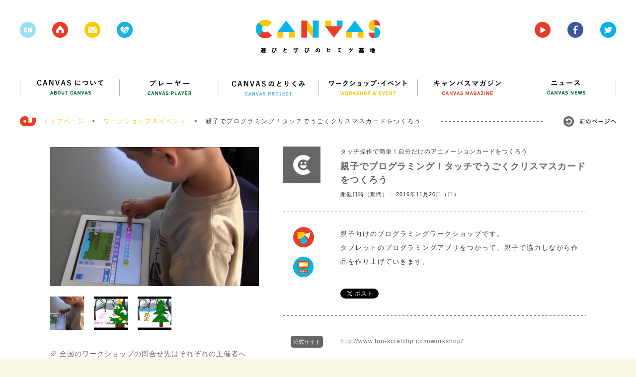

--- FILE ---
content_type: text/html; charset=UTF-8
request_url: https://canvas.ws/ws-info/12282
body_size: 86568
content:
<!DOCTYPE html>
<html lang="ja">
<head>
<meta charset="UTF-8">
<title>親子でプログラミング！タッチでうごくクリスマスカードをつくろう | CANVAS | 遊びと学びのヒミツ基地</title>
<meta name="keywords" content="ワークショップ,アート,芸術,美術,工作,こども,子ども,子供,キッズ,KIDS,創造,表現,教育,パソコン,ICT,IT,ネチケット,クレイアニメ,アニメ,映画,映像,コンテスト,CANVAS,遊び,あそび,参加,体験,習い事,デジタル,アナログ,サイエンス,プログラミング,研究,セミナー,キッズ,Kids,キャンバス,CANPAS,作詞,作曲,音楽,造形,クリエイティブ,創作,情報,パソコン,東大,東京大学,慶應,慶應大学,慶應義塾大学,ねんど,エコ,放課後,">
<meta name="description" content="CANVAS（キャンバス）は、こどもたちの創造・表現力をテーマにしたワークショップ・イベント、セミナーを多数、企画・開催しているNPOです。" >
<link rel="shortcut icon" href="/favicon.ico">
<link rel="stylesheet" href="https://canvas.ws/wp/wp-content/themes/canvas-wp/style.css?2024-09-09-124540">
<meta name="viewport" content="width=1200">
<meta property="og:title" content="親子でプログラミング！タッチでうごくクリスマスカードをつくろう |  CANVAS  | 遊びと学びのヒミツ基地"/>
<meta property="og:type" content="website"/>
<meta property="og:url" content="https://canvas.ws/ws-info/12282"/>
<meta property="og:image" content="https://canvas.ws/wp/wp-content/uploads/2016/10/lakilaki_boy.jpg" />
<meta property="og:site_name" content="CANVAS  | 遊びと学びのヒミツ基地"/>
<meta property="og:description" content="CANVAS（キャンバス）は、こどもたちの創造・表現力をテーマにしたワークショップ・イベント、セミナーを多数、企画・開催しているNPOです。" >
<script src="https://canvas.ws/wp/wp-content/themes/canvas-wp/js/jquery.js"></script>
<script src="https://canvas.ws/wp/wp-content/themes/canvas-wp/js/share.js"></script>
<script src="https://canvas.ws/wp/wp-content/themes/canvas-wp/js/jquery.bxslider.js"></script>
<script src="https://canvas.ws/wp/wp-content/themes/canvas-wp/js/jquery.freetile.min.js"></script>
<script src="https://canvas.ws/wp/wp-content/themes/canvas-wp/js/jQueryAutoHeight.js"></script>
<script src="https://canvas.ws/wp/wp-content/themes/canvas-wp/js/jquery.highlight.js"></script>
<script src="https://canvas.ws/wp/wp-content/themes/canvas-wp/js/jquery.fancybox.js"></script>
<script src="https://canvas.ws/wp/wp-content/themes/canvas-wp/js/jquery.carouFredSel.js"></script>
<script src="https://canvas.ws/wp/wp-content/themes/canvas-wp/js/common.js?2018-07-28-063951"></script>
<script src="https://canvas.ws/wp/wp-content/themes/canvas-wp/js/smoothScroll.js"></script>
<!--[if lt IE 9]>
<script src="http://html5shiv.googlecode.com/svn/trunk/html5.js"></script>
<![endif]-->
<script src="https://canvas.ws/wp/wp-content/themes/canvas-wp/js/ga.js"></script>
<script>!function(d,s,id){var js,fjs=d.getElementsByTagName(s)[0],p=/^http:/.test(d.location)?'http':'https';if(!d.getElementById(id)){js=d.createElement(s);js.id=id;js.src=p+'://platform.twitter.com/widgets.js';fjs.parentNode.insertBefore(js,fjs);}}(document, 'script', 'twitter-wjs');</script>
<meta name='robots' content='max-image-preview:large' />
<script type="text/javascript">
/* <![CDATA[ */
window._wpemojiSettings = {"baseUrl":"https:\/\/s.w.org\/images\/core\/emoji\/15.0.3\/72x72\/","ext":".png","svgUrl":"https:\/\/s.w.org\/images\/core\/emoji\/15.0.3\/svg\/","svgExt":".svg","source":{"concatemoji":"https:\/\/canvas.ws\/wp\/wp-includes\/js\/wp-emoji-release.min.js?ver=6.6.4"}};
/*! This file is auto-generated */
!function(i,n){var o,s,e;function c(e){try{var t={supportTests:e,timestamp:(new Date).valueOf()};sessionStorage.setItem(o,JSON.stringify(t))}catch(e){}}function p(e,t,n){e.clearRect(0,0,e.canvas.width,e.canvas.height),e.fillText(t,0,0);var t=new Uint32Array(e.getImageData(0,0,e.canvas.width,e.canvas.height).data),r=(e.clearRect(0,0,e.canvas.width,e.canvas.height),e.fillText(n,0,0),new Uint32Array(e.getImageData(0,0,e.canvas.width,e.canvas.height).data));return t.every(function(e,t){return e===r[t]})}function u(e,t,n){switch(t){case"flag":return n(e,"\ud83c\udff3\ufe0f\u200d\u26a7\ufe0f","\ud83c\udff3\ufe0f\u200b\u26a7\ufe0f")?!1:!n(e,"\ud83c\uddfa\ud83c\uddf3","\ud83c\uddfa\u200b\ud83c\uddf3")&&!n(e,"\ud83c\udff4\udb40\udc67\udb40\udc62\udb40\udc65\udb40\udc6e\udb40\udc67\udb40\udc7f","\ud83c\udff4\u200b\udb40\udc67\u200b\udb40\udc62\u200b\udb40\udc65\u200b\udb40\udc6e\u200b\udb40\udc67\u200b\udb40\udc7f");case"emoji":return!n(e,"\ud83d\udc26\u200d\u2b1b","\ud83d\udc26\u200b\u2b1b")}return!1}function f(e,t,n){var r="undefined"!=typeof WorkerGlobalScope&&self instanceof WorkerGlobalScope?new OffscreenCanvas(300,150):i.createElement("canvas"),a=r.getContext("2d",{willReadFrequently:!0}),o=(a.textBaseline="top",a.font="600 32px Arial",{});return e.forEach(function(e){o[e]=t(a,e,n)}),o}function t(e){var t=i.createElement("script");t.src=e,t.defer=!0,i.head.appendChild(t)}"undefined"!=typeof Promise&&(o="wpEmojiSettingsSupports",s=["flag","emoji"],n.supports={everything:!0,everythingExceptFlag:!0},e=new Promise(function(e){i.addEventListener("DOMContentLoaded",e,{once:!0})}),new Promise(function(t){var n=function(){try{var e=JSON.parse(sessionStorage.getItem(o));if("object"==typeof e&&"number"==typeof e.timestamp&&(new Date).valueOf()<e.timestamp+604800&&"object"==typeof e.supportTests)return e.supportTests}catch(e){}return null}();if(!n){if("undefined"!=typeof Worker&&"undefined"!=typeof OffscreenCanvas&&"undefined"!=typeof URL&&URL.createObjectURL&&"undefined"!=typeof Blob)try{var e="postMessage("+f.toString()+"("+[JSON.stringify(s),u.toString(),p.toString()].join(",")+"));",r=new Blob([e],{type:"text/javascript"}),a=new Worker(URL.createObjectURL(r),{name:"wpTestEmojiSupports"});return void(a.onmessage=function(e){c(n=e.data),a.terminate(),t(n)})}catch(e){}c(n=f(s,u,p))}t(n)}).then(function(e){for(var t in e)n.supports[t]=e[t],n.supports.everything=n.supports.everything&&n.supports[t],"flag"!==t&&(n.supports.everythingExceptFlag=n.supports.everythingExceptFlag&&n.supports[t]);n.supports.everythingExceptFlag=n.supports.everythingExceptFlag&&!n.supports.flag,n.DOMReady=!1,n.readyCallback=function(){n.DOMReady=!0}}).then(function(){return e}).then(function(){var e;n.supports.everything||(n.readyCallback(),(e=n.source||{}).concatemoji?t(e.concatemoji):e.wpemoji&&e.twemoji&&(t(e.twemoji),t(e.wpemoji)))}))}((window,document),window._wpemojiSettings);
/* ]]> */
</script>
<style id='wp-emoji-styles-inline-css' type='text/css'>
img.wp-smiley, img.emoji {
display: inline !important;
border: none !important;
box-shadow: none !important;
height: 1em !important;
width: 1em !important;
margin: 0 0.07em !important;
vertical-align: -0.1em !important;
background: none !important;
padding: 0 !important;
}
</style>
<link rel='stylesheet' id='wp-block-library-css' href='https://canvas.ws/wp/wp-includes/css/dist/block-library/style.min.css?ver=6.6.4' type='text/css' media='all' />
<style id='classic-theme-styles-inline-css' type='text/css'>
/*! This file is auto-generated */
.wp-block-button__link{color:#fff;background-color:#32373c;border-radius:9999px;box-shadow:none;text-decoration:none;padding:calc(.667em + 2px) calc(1.333em + 2px);font-size:1.125em}.wp-block-file__button{background:#32373c;color:#fff;text-decoration:none}
</style>
<style id='global-styles-inline-css' type='text/css'>
:root{--wp--preset--aspect-ratio--square: 1;--wp--preset--aspect-ratio--4-3: 4/3;--wp--preset--aspect-ratio--3-4: 3/4;--wp--preset--aspect-ratio--3-2: 3/2;--wp--preset--aspect-ratio--2-3: 2/3;--wp--preset--aspect-ratio--16-9: 16/9;--wp--preset--aspect-ratio--9-16: 9/16;--wp--preset--color--black: #000000;--wp--preset--color--cyan-bluish-gray: #abb8c3;--wp--preset--color--white: #ffffff;--wp--preset--color--pale-pink: #f78da7;--wp--preset--color--vivid-red: #cf2e2e;--wp--preset--color--luminous-vivid-orange: #ff6900;--wp--preset--color--luminous-vivid-amber: #fcb900;--wp--preset--color--light-green-cyan: #7bdcb5;--wp--preset--color--vivid-green-cyan: #00d084;--wp--preset--color--pale-cyan-blue: #8ed1fc;--wp--preset--color--vivid-cyan-blue: #0693e3;--wp--preset--color--vivid-purple: #9b51e0;--wp--preset--gradient--vivid-cyan-blue-to-vivid-purple: linear-gradient(135deg,rgba(6,147,227,1) 0%,rgb(155,81,224) 100%);--wp--preset--gradient--light-green-cyan-to-vivid-green-cyan: linear-gradient(135deg,rgb(122,220,180) 0%,rgb(0,208,130) 100%);--wp--preset--gradient--luminous-vivid-amber-to-luminous-vivid-orange: linear-gradient(135deg,rgba(252,185,0,1) 0%,rgba(255,105,0,1) 100%);--wp--preset--gradient--luminous-vivid-orange-to-vivid-red: linear-gradient(135deg,rgba(255,105,0,1) 0%,rgb(207,46,46) 100%);--wp--preset--gradient--very-light-gray-to-cyan-bluish-gray: linear-gradient(135deg,rgb(238,238,238) 0%,rgb(169,184,195) 100%);--wp--preset--gradient--cool-to-warm-spectrum: linear-gradient(135deg,rgb(74,234,220) 0%,rgb(151,120,209) 20%,rgb(207,42,186) 40%,rgb(238,44,130) 60%,rgb(251,105,98) 80%,rgb(254,248,76) 100%);--wp--preset--gradient--blush-light-purple: linear-gradient(135deg,rgb(255,206,236) 0%,rgb(152,150,240) 100%);--wp--preset--gradient--blush-bordeaux: linear-gradient(135deg,rgb(254,205,165) 0%,rgb(254,45,45) 50%,rgb(107,0,62) 100%);--wp--preset--gradient--luminous-dusk: linear-gradient(135deg,rgb(255,203,112) 0%,rgb(199,81,192) 50%,rgb(65,88,208) 100%);--wp--preset--gradient--pale-ocean: linear-gradient(135deg,rgb(255,245,203) 0%,rgb(182,227,212) 50%,rgb(51,167,181) 100%);--wp--preset--gradient--electric-grass: linear-gradient(135deg,rgb(202,248,128) 0%,rgb(113,206,126) 100%);--wp--preset--gradient--midnight: linear-gradient(135deg,rgb(2,3,129) 0%,rgb(40,116,252) 100%);--wp--preset--font-size--small: 13px;--wp--preset--font-size--medium: 20px;--wp--preset--font-size--large: 36px;--wp--preset--font-size--x-large: 42px;--wp--preset--spacing--20: 0.44rem;--wp--preset--spacing--30: 0.67rem;--wp--preset--spacing--40: 1rem;--wp--preset--spacing--50: 1.5rem;--wp--preset--spacing--60: 2.25rem;--wp--preset--spacing--70: 3.38rem;--wp--preset--spacing--80: 5.06rem;--wp--preset--shadow--natural: 6px 6px 9px rgba(0, 0, 0, 0.2);--wp--preset--shadow--deep: 12px 12px 50px rgba(0, 0, 0, 0.4);--wp--preset--shadow--sharp: 6px 6px 0px rgba(0, 0, 0, 0.2);--wp--preset--shadow--outlined: 6px 6px 0px -3px rgba(255, 255, 255, 1), 6px 6px rgba(0, 0, 0, 1);--wp--preset--shadow--crisp: 6px 6px 0px rgba(0, 0, 0, 1);}:where(.is-layout-flex){gap: 0.5em;}:where(.is-layout-grid){gap: 0.5em;}body .is-layout-flex{display: flex;}.is-layout-flex{flex-wrap: wrap;align-items: center;}.is-layout-flex > :is(*, div){margin: 0;}body .is-layout-grid{display: grid;}.is-layout-grid > :is(*, div){margin: 0;}:where(.wp-block-columns.is-layout-flex){gap: 2em;}:where(.wp-block-columns.is-layout-grid){gap: 2em;}:where(.wp-block-post-template.is-layout-flex){gap: 1.25em;}:where(.wp-block-post-template.is-layout-grid){gap: 1.25em;}.has-black-color{color: var(--wp--preset--color--black) !important;}.has-cyan-bluish-gray-color{color: var(--wp--preset--color--cyan-bluish-gray) !important;}.has-white-color{color: var(--wp--preset--color--white) !important;}.has-pale-pink-color{color: var(--wp--preset--color--pale-pink) !important;}.has-vivid-red-color{color: var(--wp--preset--color--vivid-red) !important;}.has-luminous-vivid-orange-color{color: var(--wp--preset--color--luminous-vivid-orange) !important;}.has-luminous-vivid-amber-color{color: var(--wp--preset--color--luminous-vivid-amber) !important;}.has-light-green-cyan-color{color: var(--wp--preset--color--light-green-cyan) !important;}.has-vivid-green-cyan-color{color: var(--wp--preset--color--vivid-green-cyan) !important;}.has-pale-cyan-blue-color{color: var(--wp--preset--color--pale-cyan-blue) !important;}.has-vivid-cyan-blue-color{color: var(--wp--preset--color--vivid-cyan-blue) !important;}.has-vivid-purple-color{color: var(--wp--preset--color--vivid-purple) !important;}.has-black-background-color{background-color: var(--wp--preset--color--black) !important;}.has-cyan-bluish-gray-background-color{background-color: var(--wp--preset--color--cyan-bluish-gray) !important;}.has-white-background-color{background-color: var(--wp--preset--color--white) !important;}.has-pale-pink-background-color{background-color: var(--wp--preset--color--pale-pink) !important;}.has-vivid-red-background-color{background-color: var(--wp--preset--color--vivid-red) !important;}.has-luminous-vivid-orange-background-color{background-color: var(--wp--preset--color--luminous-vivid-orange) !important;}.has-luminous-vivid-amber-background-color{background-color: var(--wp--preset--color--luminous-vivid-amber) !important;}.has-light-green-cyan-background-color{background-color: var(--wp--preset--color--light-green-cyan) !important;}.has-vivid-green-cyan-background-color{background-color: var(--wp--preset--color--vivid-green-cyan) !important;}.has-pale-cyan-blue-background-color{background-color: var(--wp--preset--color--pale-cyan-blue) !important;}.has-vivid-cyan-blue-background-color{background-color: var(--wp--preset--color--vivid-cyan-blue) !important;}.has-vivid-purple-background-color{background-color: var(--wp--preset--color--vivid-purple) !important;}.has-black-border-color{border-color: var(--wp--preset--color--black) !important;}.has-cyan-bluish-gray-border-color{border-color: var(--wp--preset--color--cyan-bluish-gray) !important;}.has-white-border-color{border-color: var(--wp--preset--color--white) !important;}.has-pale-pink-border-color{border-color: var(--wp--preset--color--pale-pink) !important;}.has-vivid-red-border-color{border-color: var(--wp--preset--color--vivid-red) !important;}.has-luminous-vivid-orange-border-color{border-color: var(--wp--preset--color--luminous-vivid-orange) !important;}.has-luminous-vivid-amber-border-color{border-color: var(--wp--preset--color--luminous-vivid-amber) !important;}.has-light-green-cyan-border-color{border-color: var(--wp--preset--color--light-green-cyan) !important;}.has-vivid-green-cyan-border-color{border-color: var(--wp--preset--color--vivid-green-cyan) !important;}.has-pale-cyan-blue-border-color{border-color: var(--wp--preset--color--pale-cyan-blue) !important;}.has-vivid-cyan-blue-border-color{border-color: var(--wp--preset--color--vivid-cyan-blue) !important;}.has-vivid-purple-border-color{border-color: var(--wp--preset--color--vivid-purple) !important;}.has-vivid-cyan-blue-to-vivid-purple-gradient-background{background: var(--wp--preset--gradient--vivid-cyan-blue-to-vivid-purple) !important;}.has-light-green-cyan-to-vivid-green-cyan-gradient-background{background: var(--wp--preset--gradient--light-green-cyan-to-vivid-green-cyan) !important;}.has-luminous-vivid-amber-to-luminous-vivid-orange-gradient-background{background: var(--wp--preset--gradient--luminous-vivid-amber-to-luminous-vivid-orange) !important;}.has-luminous-vivid-orange-to-vivid-red-gradient-background{background: var(--wp--preset--gradient--luminous-vivid-orange-to-vivid-red) !important;}.has-very-light-gray-to-cyan-bluish-gray-gradient-background{background: var(--wp--preset--gradient--very-light-gray-to-cyan-bluish-gray) !important;}.has-cool-to-warm-spectrum-gradient-background{background: var(--wp--preset--gradient--cool-to-warm-spectrum) !important;}.has-blush-light-purple-gradient-background{background: var(--wp--preset--gradient--blush-light-purple) !important;}.has-blush-bordeaux-gradient-background{background: var(--wp--preset--gradient--blush-bordeaux) !important;}.has-luminous-dusk-gradient-background{background: var(--wp--preset--gradient--luminous-dusk) !important;}.has-pale-ocean-gradient-background{background: var(--wp--preset--gradient--pale-ocean) !important;}.has-electric-grass-gradient-background{background: var(--wp--preset--gradient--electric-grass) !important;}.has-midnight-gradient-background{background: var(--wp--preset--gradient--midnight) !important;}.has-small-font-size{font-size: var(--wp--preset--font-size--small) !important;}.has-medium-font-size{font-size: var(--wp--preset--font-size--medium) !important;}.has-large-font-size{font-size: var(--wp--preset--font-size--large) !important;}.has-x-large-font-size{font-size: var(--wp--preset--font-size--x-large) !important;}
:where(.wp-block-post-template.is-layout-flex){gap: 1.25em;}:where(.wp-block-post-template.is-layout-grid){gap: 1.25em;}
:where(.wp-block-columns.is-layout-flex){gap: 2em;}:where(.wp-block-columns.is-layout-grid){gap: 2em;}
:root :where(.wp-block-pullquote){font-size: 1.5em;line-height: 1.6;}
</style>
<link rel="https://api.w.org/" href="https://canvas.ws/wp-json/" /><link rel="EditURI" type="application/rsd+xml" title="RSD" href="https://canvas.ws/wp/xmlrpc.php?rsd" />
<link rel="canonical" href="https://canvas.ws/ws-info/12282" />
<link rel='shortlink' href='https://canvas.ws/?p=12282' />
<link rel="alternate" title="oEmbed (JSON)" type="application/json+oembed" href="https://canvas.ws/wp-json/oembed/1.0/embed?url=https%3A%2F%2Fcanvas.ws%2Fws-info%2F12282" />
<link rel="alternate" title="oEmbed (XML)" type="text/xml+oembed" href="https://canvas.ws/wp-json/oembed/1.0/embed?url=https%3A%2F%2Fcanvas.ws%2Fws-info%2F12282&#038;format=xml" />
<script type="text/javascript">
window._se_plugin_version = '8.1.9';
</script>
</head>
<body class="ws-info-template-default single single-ws-info postid-12282">
<div id="fb-root"></div>
<script>(function(d, s, id) {
var js, fjs = d.getElementsByTagName(s)[0];
if (d.getElementById(id)) return;
js = d.createElement(s); js.id = id;
js.src = "//connect.facebook.net/ja_JP/sdk.js#xfbml=1&version=v2.3";
fjs.parentNode.insertBefore(js, fjs);
}(document, 'script', 'facebook-jssdk'));</script>
<div class="whiteWrp"></div>
<div class="cWrp">
<!--header-->
<header>
<h1><a href="https://canvas.ws/"><img src="https://canvas.ws/wp/wp-content/themes/canvas-wp/images/common/logo.png" alt="canvas 遊びと学びのヒミツ基地"></a></h1>
<ul class="hicon">
<li class="nlk"><img src="https://canvas.ws/wp/wp-content/themes/canvas-wp/images/common/h-icon-1.png"></li>
<li><a href="https://canvas.ws/"><img src="https://canvas.ws/wp/wp-content/themes/canvas-wp/images/common/h-icon-2.png"></a></li>
<li><a href="" class="js-cmnContact"><img src="https://canvas.ws/wp/wp-content/themes/canvas-wp/images/common/h-icon-3.png"></a></li>
<li><a href="http://canvas.ws/pickup/" target="_blank"><img src="https://canvas.ws/wp/wp-content/themes/canvas-wp/images/common/h-icon-pickup.png"></a></li>
</ul>
<ul class="hiconRight">
<li><a href="https://www.youtube.com/channel/UCz-AoFXzg6r5MKiztpmpcLw" target="_blank"><img src="https://canvas.ws/wp/wp-content/themes/canvas-wp/images/common/h-icon-4.png"></a></li>
<li><a href="http://www.facebook.com/canvas.jp" target="_blank"><img src="https://canvas.ws/wp/wp-content/themes/canvas-wp/images/common/h-icon-5.png"></a></li>
<li><a href="https://twitter.com/canvas_kids" target="_blank"><img src="https://canvas.ws/wp/wp-content/themes/canvas-wp/images/common/h-icon-6.png"></a></li>
</ul>
<div class="cl"></div>
</header>
<!--/header-->
<div id="contentsWrp">
<article class="workshopArticle othrPost">
<!--
mainBlock
-->
<div class="mainBlock">
<!--nav-->
<nav id="gnav">
<ul>
<li><a href="https://canvas.ws/about/"><img src="https://canvas.ws/wp/wp-content/themes/canvas-wp/images/common/nav1.png" alt="CANVASについて"></a></li>
<li><a href="https://canvas.ws/player/"><img src="https://canvas.ws/wp/wp-content/themes/canvas-wp/images/common/nav2.png" alt="プレイヤー"></a></li>
<li><a href="https://canvas.ws/project/"><img src="https://canvas.ws/wp/wp-content/themes/canvas-wp/images/common/nav3.png" alt="CANVASのとりくみ"></a></li>
<li><a href="https://canvas.ws/workshop/"><img src="https://canvas.ws/wp/wp-content/themes/canvas-wp/images/common/nav4.png" alt="ワークショップ・イベント"></a></li>
<li><a href="https://canvas.ws/magazine/"><img src="https://canvas.ws/wp/wp-content/themes/canvas-wp/images/common/nav5.png" alt="キャンバスマガジン"></a></li>
<li class="last"><a href="https://canvas.ws/news/"><img src="https://canvas.ws/wp/wp-content/themes/canvas-wp/images/common/nav6.png" alt="ニュース"></a></li>
</ul>
</nav>
<!--/nav-->
<ul class="ftStmp">
<li class="js-hb"><a href="https://canvas.ws/" class="historyback ro"><img src="https://canvas.ws/wp/wp-content/themes/canvas-wp/images/common/hb-btn.jpg" alt="前のページヘ"></a></li>
<li><img src="https://canvas.ws/wp/wp-content/themes/canvas-wp/images/common/icon-footstamp.jpg">　<a href="https://canvas.ws/">トップページ</a>　&gt;</li>
<li><a href="https://canvas.ws/workshop/">ワークショップ＆イベント</a>　&gt;</li>
<li>親子でプログラミング！タッチでうごくクリスマスカードをつくろう</li>
</ul>
<div class="evtBlockWrp">
<!--
evtMainBlock
-->
<div class="evtMainBlock">
<div class="evtBlock">
<!--leftBlock-->
<div class="leftBlock">
<div id="workshopImgBlock">
<ul class="workshop-slider">
<li>
<img width="420" height="280" src="https://canvas.ws/wp/wp-content/uploads/2016/10/lakilaki_boy-420x280.jpg" class="attachment-workshop-imglarge size-workshop-imglarge" alt="" decoding="async" fetchpriority="high" srcset="https://canvas.ws/wp/wp-content/uploads/2016/10/lakilaki_boy-420x280.jpg 420w, https://canvas.ws/wp/wp-content/uploads/2016/10/lakilaki_boy-270x180.jpg 270w, https://canvas.ws/wp/wp-content/uploads/2016/10/lakilaki_boy-285x190.jpg 285w" sizes="(max-width: 420px) 100vw, 420px" />									</li>
<li>
<img width="420" height="280" src="https://canvas.ws/wp/wp-content/uploads/2016/10/ファイル_000-420x280.png" class="attachment-workshop-imglarge size-workshop-imglarge" alt="" decoding="async" srcset="https://canvas.ws/wp/wp-content/uploads/2016/10/ファイル_000-420x280.png 420w, https://canvas.ws/wp/wp-content/uploads/2016/10/ファイル_000-270x180.png 270w, https://canvas.ws/wp/wp-content/uploads/2016/10/ファイル_000-600x400.png 600w, https://canvas.ws/wp/wp-content/uploads/2016/10/ファイル_000-285x190.png 285w" sizes="(max-width: 420px) 100vw, 420px" />									</li>
<li>
<img width="420" height="280" src="https://canvas.ws/wp/wp-content/uploads/2016/10/ファイル_001-420x280.png" class="attachment-workshop-imglarge size-workshop-imglarge" alt="" decoding="async" srcset="https://canvas.ws/wp/wp-content/uploads/2016/10/ファイル_001-420x280.png 420w, https://canvas.ws/wp/wp-content/uploads/2016/10/ファイル_001-270x180.png 270w, https://canvas.ws/wp/wp-content/uploads/2016/10/ファイル_001-600x400.png 600w, https://canvas.ws/wp/wp-content/uploads/2016/10/ファイル_001-285x190.png 285w" sizes="(max-width: 420px) 100vw, 420px" />									</li>
</ul>
<ul class="workshop-pager">
<li>
<a data-slide-index="0" href="">
<img width="68" height="67" src="https://canvas.ws/wp/wp-content/uploads/2016/10/lakilaki_boy-68x67.jpg" class="attachment-workshop-imgthum size-workshop-imgthum" alt="" decoding="async" loading="lazy" srcset="https://canvas.ws/wp/wp-content/uploads/2016/10/lakilaki_boy-68x67.jpg 68w, https://canvas.ws/wp/wp-content/uploads/2016/10/lakilaki_boy-150x150.jpg 150w, https://canvas.ws/wp/wp-content/uploads/2016/10/lakilaki_boy-300x300.jpg 300w, https://canvas.ws/wp/wp-content/uploads/2016/10/lakilaki_boy-86x86.jpg 86w, https://canvas.ws/wp/wp-content/uploads/2016/10/lakilaki_boy-188x188.jpg 188w, https://canvas.ws/wp/wp-content/uploads/2016/10/lakilaki_boy-67x67.jpg 67w, https://canvas.ws/wp/wp-content/uploads/2016/10/lakilaki_boy-100x100.jpg 100w" sizes="(max-width: 68px) 100vw, 68px" />									</a>
</li>
<li>
<a data-slide-index="1" href="">
<img width="68" height="67" src="https://canvas.ws/wp/wp-content/uploads/2016/10/ファイル_000-68x67.png" class="attachment-workshop-imgthum size-workshop-imgthum" alt="" decoding="async" loading="lazy" srcset="https://canvas.ws/wp/wp-content/uploads/2016/10/ファイル_000-68x67.png 68w, https://canvas.ws/wp/wp-content/uploads/2016/10/ファイル_000-150x150.png 150w, https://canvas.ws/wp/wp-content/uploads/2016/10/ファイル_000-300x300.png 300w, https://canvas.ws/wp/wp-content/uploads/2016/10/ファイル_000-86x86.png 86w, https://canvas.ws/wp/wp-content/uploads/2016/10/ファイル_000-188x188.png 188w, https://canvas.ws/wp/wp-content/uploads/2016/10/ファイル_000-67x67.png 67w, https://canvas.ws/wp/wp-content/uploads/2016/10/ファイル_000-100x100.png 100w" sizes="(max-width: 68px) 100vw, 68px" />									</a>
</li>
<li>
<a data-slide-index="2" href="">
<img width="68" height="67" src="https://canvas.ws/wp/wp-content/uploads/2016/10/ファイル_001-68x67.png" class="attachment-workshop-imgthum size-workshop-imgthum" alt="" decoding="async" loading="lazy" srcset="https://canvas.ws/wp/wp-content/uploads/2016/10/ファイル_001-68x67.png 68w, https://canvas.ws/wp/wp-content/uploads/2016/10/ファイル_001-150x150.png 150w, https://canvas.ws/wp/wp-content/uploads/2016/10/ファイル_001-300x300.png 300w, https://canvas.ws/wp/wp-content/uploads/2016/10/ファイル_001-86x86.png 86w, https://canvas.ws/wp/wp-content/uploads/2016/10/ファイル_001-188x188.png 188w, https://canvas.ws/wp/wp-content/uploads/2016/10/ファイル_001-67x67.png 67w, https://canvas.ws/wp/wp-content/uploads/2016/10/ファイル_001-100x100.png 100w" sizes="(max-width: 68px) 100vw, 68px" />									</a>
</li>
</ul>
</div>
<dl class="ws-infoTxt">
<dt>※ 全国のワークショップの問合せ先はそれぞれの主催者へ</dt>
<dd>ＣＡＮＶＡＳではワークショップ・イベントの紹介のみ行っています。お問い合わせ・ご連絡は各イベント主催者様へお願いします。</dd>
</dl>
<div id="evtInfo">
<ul class="tab">
<li><span>詳細</span></li>
</ul>
<ul class="tabContent">
<li><div class="inner">
<p>作品は「タッチでうごくクリスマスカード」<br />クリスマスツリーの上の、星や人形などの飾りをタッチすると、クルクル回ったり点滅したり・・<br />たのしい「しかけ」がたくさんの「うごくクリスマスカード」を作ります。</p><p>過去に開催したワークショップの様子をこちらに掲載しています。<br /><a href="http://www.fun-scratchjr.com/workshop/" target="_blank">http://www.fun-scratchjr.com/workshop/</a></p>									</div></li>
</ul>
</div>
<ul class="dTags"><li class="ttl">キーワード</li><li class="ro"><a href="https://canvas.ws/tag/%e3%82%af%e3%83%aa%e3%82%b9%e3%83%9e%e3%82%b9" rel="tag">クリスマス</a></li><li class="ro"><a href="https://canvas.ws/tag/%e3%83%97%e3%83%ad%e3%82%b0%e3%83%a9%e3%83%9f%e3%83%b3%e3%82%b0" rel="tag">プログラミング</a></li></ul>
</div>
<!--/leftBlock-->
<!--rightBlock-->
<div class="rightBlock">
<div id="evtTop">
<div class="img"><img src="https://canvas.ws/wp/wp-content/themes/canvas-wp/images/workshop/other-evt-icon.jpg"></div>
<div class="txtBlock">
<div class="sTtl">タッチ操作で簡単！自分だけのアニメーションカードをつくろう</div>
<div class="ttl js-delBr">親子でプログラミング！タッチでうごくクリスマスカードをつくろう</div>
<div class="date">開催日時（期間）： 2016年11月20日（日）</div>
</div>
</div>
<div class="txtBlock1">
<ul class="icon">
<!--evticon-->
<li><a href="https://canvas.ws/workshop-category/デザイン"><img src="https://canvas.ws/wp/wp-content/themes/canvas-wp/images/workshop/cat-icon13.png"></a></li>
<li><a href="https://canvas.ws/workshop-category/プログラミング"><img src="https://canvas.ws/wp/wp-content/themes/canvas-wp/images/workshop/cat-icon-programing.png"></a></li>
<!--/evticon-->
</ul>
<div class="txtarea">
<p>親子向けのプログラミングワークショップです。<br />
タブレットのプログラミングアプリをつかって、親子で協力しながら作品を作り上げていきます。</p>
<ul class="snsList">
<li>
<a href="https://twitter.com/share" class="twitter-share-button" data-url="https://canvas.ws/ws-info/12282" data-text="親子でプログラミング！タッチでうごくクリスマスカードをつくろう" data-count="none">Tweet</a>
</li>
<li><div class="fb-like" data-href="https://canvas.ws/ws-info/12282" data-layout="button" data-action="like" data-show-faces="false" data-share="true"></div></li>																	</ul>
</div>
</div>
<div class="txtBlock2">
<dl>
<dt><span>公式サイト</span></dt>
<dd>
<a target="_balnk" href="http://www.fun-scratchjr.com/workshop/">http://www.fun-scratchjr.com/workshop/</a>
</dd>
</dl>
</div>
<div class="txtBlock3">
<dl>
<dt><span>会場</span></dt>
<dd>
<p><a href="http://setagaya-school.net/about/access/" target="_blank">IID世田谷ものづくり学校</a></p>
<span>
東京都世田谷区池尻 2-4-5											（ <a href="https://www.google.co.jp/maps/search/東京都世田谷区池尻 2-4-5" target="_blank">google map</a> ）
</span>
</dd>
</dl>
</div>
<div class="txtBlock4">
<div class="fixInner">
<dl class="fix">
<dt><span>時間</span></dt>
<dd>13:30-15:00</dd>
</dl>
</div>
<dl class="taisyo">
<dt><span>対象</span></dt>
<dd>
4歳-8歳																			</dd>
</dl>
<dl>
<dt><span>定員</span></dt>
<dd>5組</dd>
</dl>
<dl class="sankahi">
<dt><span>参加費</span></dt>
<dd>2000円																		</dd>
</dl>
<dl class="othr">
<dt><span>申し込み</span></dt>
<dd><p><a href="http://www.fun-scratchjr.com/workshop/" target="_blank">http://www.fun-scratchjr.com/workshop/</a></p>
<p>ウェブサイトよりお申し込みください</p>
</dd>
</dl>										
</div>
<div class="txtBlock5">
<div class="fixInner">
<dl>
<dt><span>主催</span></dt>
<dd>Laki Laki Kids Programming</dd>
</dl>
</div>
</div>
<!--終了-->
</div>
<!--rightBlock-->
</div>
</div>
<!--
/evtMainBlock
-->
</div>
<!--/evtBlockWrp-->
<section class="finishBlock">
<h1 class="ttl"><img src="https://canvas.ws/wp/wp-content/themes/canvas-wp/images/workshop/finish-ttl.png" alt="このワークショップは終了いたしました。ご来場いただいたみなさま、ありがとうございました。"></h1>
<div class="txtBlock">
</div>
</section>
<!--/finishBlock-->
</div>
<!--
/mainBlock
-->
<!--
toformBlock
-->
<!--
/toformBlock
-->
<div class="cl"></div>
<section>
<!---->
<ul class="cmnList js-ah">
<li class="thumBox workshop">
<div class="inner lnkBox">
<div class="img">
<img width="270" height="180" src="https://canvas.ws/wp/wp-content/uploads/2026/01/P1181432_600×400-270x180.jpg" class="attachment-post-thumbnail size-post-thumbnail wp-post-image" alt="" decoding="async" loading="lazy" srcset="https://canvas.ws/wp/wp-content/uploads/2026/01/P1181432_600×400-270x180.jpg 270w, https://canvas.ws/wp/wp-content/uploads/2026/01/P1181432_600×400-600x400.jpg 600w, https://canvas.ws/wp/wp-content/uploads/2026/01/P1181432_600×400-420x280.jpg 420w, https://canvas.ws/wp/wp-content/uploads/2026/01/P1181432_600×400-285x190.jpg 285w" sizes="(max-width: 270px) 100vw, 270px" />						
</div>
<div class="ttl">ぱくぱく鬼さんをつくってあそぼう</div>
<p class="sTtl">親子で「やさしい工作」随時参加型SDGsワークショップ</p>
<div class="txt">
日時：2026年2月1日（日）~2月14日（土）＊月曜休館（祝日の場合翌日が休館）<br>
会場：ITOCHU SDGs STUDIO KIDS PARK				 <br>
主催：ITOCHU SDGs STUDIO							</div>
<a href="https://canvas.ws/workshop/32982"></a>
</div>
<ul class="tags"><li><a href="https://canvas.ws/tag/itochu-sdgs-studio" rel="tag">ITOCHU SDGs STUDIO</a> , </li><li><a href="https://canvas.ws/tag/sdgs" rel="tag">SDGs</a> , </li><li><a href="https://canvas.ws/tag/%e6%9d%b1%e4%ba%ac" rel="tag">東京</a> , </li><li><a href="https://canvas.ws/tag/%e8%a6%aa%e5%ad%90" rel="tag">親子</a></li></ul>
<div class="thumBtm">
<div class="catLnk"><p class="ro"><a href="https://canvas.ws/workshop-genre/%e3%83%af%e3%83%bc%e3%82%af%e3%82%b7%e3%83%a7%e3%83%83%e3%83%97" rel="tag">ワークショップ</a></p></div>
<div class="date">2026.01.15 THU UPDATE</div>
</div>
</li>
<li class="thumBox workshop ws-info">
<div class="inner lnkBox">
<div class="img">
<img width="270" height="180" src="https://canvas.ws/wp/wp-content/uploads/2026/01/GEC-top-270x180.jpg" class="attachment-post-thumbnail size-post-thumbnail wp-post-image" alt="" decoding="async" loading="lazy" srcset="https://canvas.ws/wp/wp-content/uploads/2026/01/GEC-top-270x180.jpg 270w, https://canvas.ws/wp/wp-content/uploads/2026/01/GEC-top-600x400.jpg 600w, https://canvas.ws/wp/wp-content/uploads/2026/01/GEC-top-420x280.jpg 420w, https://canvas.ws/wp/wp-content/uploads/2026/01/GEC-top-753x500.jpg 753w, https://canvas.ws/wp/wp-content/uploads/2026/01/GEC-top-285x190.jpg 285w" sizes="(max-width: 270px) 100vw, 270px" />						
</div>
<div class="ttl">グローバルエンタプライズチャレンジ2026</div>
<p class="sTtl">新しい価値創造に挑戦してみよう！</p>
<div class="txt">
日時：2026年3月29日<br>
会場：オンライン				 <br>
主催：特定非営利活動法人アントレプレナーシップ開発センター							</div>
<a href="https://canvas.ws/ws-info/33011"></a>
</div>
<ul class="tags"><li><a href="https://canvas.ws/tag/steam" rel="tag">STEAM</a> , </li><li><a href="https://canvas.ws/tag/%e3%82%b5%e3%82%a4%e3%82%a8%e3%83%b3%e3%82%b9" rel="tag">サイエンス</a> , </li><li><a href="https://canvas.ws/tag/%e5%9b%bd%e9%9a%9b" rel="tag">国際</a></li></ul>
<div class="thumBtm">
<div class="catLnk"><p class="ro"><a href="https://canvas.ws/workshop-genre/%e3%82%a4%e3%83%99%e3%83%b3%e3%83%88" rel="tag">イベント</a></p></div>
<div class="date">2026.01.13 TUE UPDATE</div>
</div>
</li>
<li class="thumBox workshop ws-info">
<div class="inner lnkBox">
<div class="img">
<img width="270" height="180" src="https://canvas.ws/wp/wp-content/uploads/2026/01/kodomobijitour_icon_CANVAS-270x180.jpg" class="attachment-post-thumbnail size-post-thumbnail wp-post-image" alt="" decoding="async" loading="lazy" srcset="https://canvas.ws/wp/wp-content/uploads/2026/01/kodomobijitour_icon_CANVAS-270x180.jpg 270w, https://canvas.ws/wp/wp-content/uploads/2026/01/kodomobijitour_icon_CANVAS-300x200.jpg 300w, https://canvas.ws/wp/wp-content/uploads/2026/01/kodomobijitour_icon_CANVAS-310x207.jpg 310w, https://canvas.ws/wp/wp-content/uploads/2026/01/kodomobijitour_icon_CANVAS-285x190.jpg 285w, https://canvas.ws/wp/wp-content/uploads/2026/01/kodomobijitour_icon_CANVAS.jpg 420w" sizes="(max-width: 270px) 100vw, 270px" />						
</div>
<div class="ttl">【2/11】びじゅつあー（3種類）</div>
<p class="sTtl">じっくりゆっくり対話をしながら作品鑑賞を楽しむプログラム</p>
<div class="txt">
日時：2026年2月11日（水・祝）<br>
会場：国立国際美術館　B2コレクション展				 <br>
主催：国立国際美術館							</div>
<a href="https://canvas.ws/ws-info/33006"></a>
</div>
<ul class="tags"><li><a href="https://canvas.ws/tag/%e8%a8%80%e8%91%89%e3%83%bb%e7%89%a9%e8%aa%9e" rel="tag">言葉・物語</a> , </li><li><a href="https://canvas.ws/tag/%e7%b5%b5%e7%94%bb" rel="tag">絵画</a></li></ul>
<div class="thumBtm">
<div class="catLnk"><p class="ro"><a href="https://canvas.ws/workshop-genre/%e3%82%a4%e3%83%99%e3%83%b3%e3%83%88" rel="tag">イベント</a></p></div>
<div class="date">2026.01.13 TUE UPDATE</div>
</div>
</li>
<li class="thumBox workshop ws-info">
<div class="inner lnkBox">
<div class="img">
<img width="270" height="180" src="https://canvas.ws/wp/wp-content/uploads/2026/01/手織りコースター-270x180.jpg" class="attachment-post-thumbnail size-post-thumbnail wp-post-image" alt="" decoding="async" loading="lazy" srcset="https://canvas.ws/wp/wp-content/uploads/2026/01/手織りコースター-270x180.jpg 270w, https://canvas.ws/wp/wp-content/uploads/2026/01/手織りコースター-300x199.jpg 300w, https://canvas.ws/wp/wp-content/uploads/2026/01/手織りコースター-1024x678.jpg 1024w, https://canvas.ws/wp/wp-content/uploads/2026/01/手織りコースター-768x509.jpg 768w, https://canvas.ws/wp/wp-content/uploads/2026/01/手織りコースター-600x400.jpg 600w, https://canvas.ws/wp/wp-content/uploads/2026/01/手織りコースター-420x280.jpg 420w, https://canvas.ws/wp/wp-content/uploads/2026/01/手織りコースター-310x205.jpg 310w, https://canvas.ws/wp/wp-content/uploads/2026/01/手織りコースター-285x190.jpg 285w, https://canvas.ws/wp/wp-content/uploads/2026/01/手織りコースター-480x318.jpg 480w, https://canvas.ws/wp/wp-content/uploads/2026/01/手織りコースター.jpg 1200w" sizes="(max-width: 270px) 100vw, 270px" />						
</div>
<div class="ttl">春限定　手織りメニュー｢スプリングコースター｣作り</div>
<p class="sTtl">春らしいアイテムを作ろう♪</p>
<div class="txt">
日時：2026年1月17日(土)ー4月19日(日)※火曜休館(祝日の場合は翌日)★3月31日(火)のみ開館。<br>
会場：藤野芸術の家　体験工房				 <br>
主催：藤野芸術の家							</div>
<a href="https://canvas.ws/ws-info/33000"></a>
</div>
<ul class="tags"><li><a href="https://canvas.ws/tag/%e7%b5%b5%e7%94%bb" rel="tag">絵画</a> , </li><li><a href="https://canvas.ws/tag/%e3%83%87%e3%82%b6%e3%82%a4%e3%83%b3" rel="tag">デザイン</a> , </li><li><a href="https://canvas.ws/tag/%e9%80%a0%e5%bd%a2" rel="tag">造形</a></li></ul>
<div class="thumBtm">
<div class="catLnk"></div>
<div class="date">2026.01.06 TUE UPDATE</div>
</div>
</li>
<li class="thumBox workshop ws-info">
<div class="inner lnkBox">
<div class="img">
<img width="270" height="180" src="https://canvas.ws/wp/wp-content/uploads/2026/01/UVレジンアクセミラー-270x180.jpg" class="attachment-post-thumbnail size-post-thumbnail wp-post-image" alt="" decoding="async" loading="lazy" srcset="https://canvas.ws/wp/wp-content/uploads/2026/01/UVレジンアクセミラー-270x180.jpg 270w, https://canvas.ws/wp/wp-content/uploads/2026/01/UVレジンアクセミラー-300x199.jpg 300w, https://canvas.ws/wp/wp-content/uploads/2026/01/UVレジンアクセミラー-1024x678.jpg 1024w, https://canvas.ws/wp/wp-content/uploads/2026/01/UVレジンアクセミラー-768x509.jpg 768w, https://canvas.ws/wp/wp-content/uploads/2026/01/UVレジンアクセミラー-600x400.jpg 600w, https://canvas.ws/wp/wp-content/uploads/2026/01/UVレジンアクセミラー-420x280.jpg 420w, https://canvas.ws/wp/wp-content/uploads/2026/01/UVレジンアクセミラー-310x205.jpg 310w, https://canvas.ws/wp/wp-content/uploads/2026/01/UVレジンアクセミラー-285x190.jpg 285w, https://canvas.ws/wp/wp-content/uploads/2026/01/UVレジンアクセミラー-480x318.jpg 480w, https://canvas.ws/wp/wp-content/uploads/2026/01/UVレジンアクセミラー.jpg 1200w" sizes="(max-width: 270px) 100vw, 270px" />						
</div>
<div class="ttl">春限定　UVレジンで作る｢マジカルコンパクトミラー／オーロラアクセサリー｣</div>
<p class="sTtl">UVレジンで可愛いミラーとアクセサリーを作ろう♪</p>
<div class="txt">
日時：2026年1月17日(土)ー4月19日(日)※火曜休館(祝日の場合は翌日)★3月31日(火)のみ開館。<br>
会場：藤野芸術の家　体験工房				 <br>
主催：藤野芸術の家							</div>
<a href="https://canvas.ws/ws-info/32998"></a>
</div>
<ul class="tags"><li><a href="https://canvas.ws/tag/%e7%b5%b5%e7%94%bb" rel="tag">絵画</a> , </li><li><a href="https://canvas.ws/tag/%e3%83%87%e3%82%b6%e3%82%a4%e3%83%b3" rel="tag">デザイン</a> , </li><li><a href="https://canvas.ws/tag/%e9%80%a0%e5%bd%a2" rel="tag">造形</a></li></ul>
<div class="thumBtm">
<div class="catLnk"><p class="ro"><a href="https://canvas.ws/workshop-genre/%e3%83%af%e3%83%bc%e3%82%af%e3%82%b7%e3%83%a7%e3%83%83%e3%83%97" rel="tag">ワークショップ</a></p></div>
<div class="date">2026.01.06 TUE UPDATE</div>
</div>
</li>
<li class="thumBox workshop ws-info">
<div class="inner lnkBox">
<div class="img">
<img width="270" height="180" src="https://canvas.ws/wp/wp-content/uploads/2026/01/サンドブラスト星のボトル-270x180.jpg" class="attachment-post-thumbnail size-post-thumbnail wp-post-image" alt="" decoding="async" loading="lazy" srcset="https://canvas.ws/wp/wp-content/uploads/2026/01/サンドブラスト星のボトル-270x180.jpg 270w, https://canvas.ws/wp/wp-content/uploads/2026/01/サンドブラスト星のボトル-300x199.jpg 300w, https://canvas.ws/wp/wp-content/uploads/2026/01/サンドブラスト星のボトル-1024x678.jpg 1024w, https://canvas.ws/wp/wp-content/uploads/2026/01/サンドブラスト星のボトル-768x509.jpg 768w, https://canvas.ws/wp/wp-content/uploads/2026/01/サンドブラスト星のボトル-600x400.jpg 600w, https://canvas.ws/wp/wp-content/uploads/2026/01/サンドブラスト星のボトル-420x280.jpg 420w, https://canvas.ws/wp/wp-content/uploads/2026/01/サンドブラスト星のボトル-310x205.jpg 310w, https://canvas.ws/wp/wp-content/uploads/2026/01/サンドブラスト星のボトル-285x190.jpg 285w, https://canvas.ws/wp/wp-content/uploads/2026/01/サンドブラスト星のボトル-480x318.jpg 480w, https://canvas.ws/wp/wp-content/uploads/2026/01/サンドブラスト星のボトル.jpg 1200w" sizes="(max-width: 270px) 100vw, 270px" />						
</div>
<div class="ttl">春限定　サンドブラスト｢きらめく星のミニボトル｣作り</div>
<p class="sTtl">キラキラのチャーム付き♪</p>
<div class="txt">
日時：2026年1月17日(土)ー4月19日(日)※火曜休館(祝日の場合は翌日)★3月31日(火)のみ開館。<br>
会場：藤野芸術の家　体験工房				 <br>
主催：藤野芸術の家							</div>
<a href="https://canvas.ws/ws-info/32994"></a>
</div>
<ul class="tags"><li><a href="https://canvas.ws/tag/%e7%b5%b5%e7%94%bb" rel="tag">絵画</a> , </li><li><a href="https://canvas.ws/tag/%e3%83%87%e3%82%b6%e3%82%a4%e3%83%b3" rel="tag">デザイン</a> , </li><li><a href="https://canvas.ws/tag/%e9%80%a0%e5%bd%a2" rel="tag">造形</a></li></ul>
<div class="thumBtm">
<div class="catLnk"><p class="ro"><a href="https://canvas.ws/workshop-genre/%e3%83%af%e3%83%bc%e3%82%af%e3%82%b7%e3%83%a7%e3%83%83%e3%83%97" rel="tag">ワークショップ</a></p></div>
<div class="date">2026.01.06 TUE UPDATE</div>
</div>
</li>
<li class="thumBox workshop ws-info">
<div class="inner lnkBox">
<div class="img">
<img width="270" height="180" src="https://canvas.ws/wp/wp-content/uploads/2026/01/木工アルケミストのアトリエ-270x180.jpg" class="attachment-post-thumbnail size-post-thumbnail wp-post-image" alt="" decoding="async" loading="lazy" srcset="https://canvas.ws/wp/wp-content/uploads/2026/01/木工アルケミストのアトリエ-270x180.jpg 270w, https://canvas.ws/wp/wp-content/uploads/2026/01/木工アルケミストのアトリエ-300x199.jpg 300w, https://canvas.ws/wp/wp-content/uploads/2026/01/木工アルケミストのアトリエ-1024x678.jpg 1024w, https://canvas.ws/wp/wp-content/uploads/2026/01/木工アルケミストのアトリエ-768x509.jpg 768w, https://canvas.ws/wp/wp-content/uploads/2026/01/木工アルケミストのアトリエ-600x400.jpg 600w, https://canvas.ws/wp/wp-content/uploads/2026/01/木工アルケミストのアトリエ-420x280.jpg 420w, https://canvas.ws/wp/wp-content/uploads/2026/01/木工アルケミストのアトリエ-310x205.jpg 310w, https://canvas.ws/wp/wp-content/uploads/2026/01/木工アルケミストのアトリエ-285x190.jpg 285w, https://canvas.ws/wp/wp-content/uploads/2026/01/木工アルケミストのアトリエ-480x318.jpg 480w, https://canvas.ws/wp/wp-content/uploads/2026/01/木工アルケミストのアトリエ.jpg 1200w" sizes="(max-width: 270px) 100vw, 270px" />						
</div>
<div class="ttl">春限定　木工｢アルケミストのアトリエ｣作り</div>
<p class="sTtl">錬金術師（アルケミスト）のアトリエを思わせる世界観を自由に表現しよう♪</p>
<div class="txt">
日時：2026年1月17日(土)～4月19日(日)※火曜休館(祝日の場合は翌日)★3月31日(火)のみ開館。<br>
会場：藤野芸術の家　体験工房				 <br>
主催：藤野芸術の家							</div>
<a href="https://canvas.ws/ws-info/32992"></a>
</div>
<ul class="tags"><li><a href="https://canvas.ws/tag/%e7%b5%b5%e7%94%bb" rel="tag">絵画</a> , </li><li><a href="https://canvas.ws/tag/%e3%83%87%e3%82%b6%e3%82%a4%e3%83%b3" rel="tag">デザイン</a> , </li><li><a href="https://canvas.ws/tag/%e9%80%a0%e5%bd%a2" rel="tag">造形</a></li></ul>
<div class="thumBtm">
<div class="catLnk"><p class="ro"><a href="https://canvas.ws/workshop-genre/%e3%83%af%e3%83%bc%e3%82%af%e3%82%b7%e3%83%a7%e3%83%83%e3%83%97" rel="tag">ワークショップ</a></p></div>
<div class="date">2026.01.06 TUE UPDATE</div>
</div>
</li>
<li class="thumBox workshop ws-info">
<div class="inner lnkBox">
<div class="img">
<img width="270" height="180" src="https://canvas.ws/wp/wp-content/uploads/2026/01/20260201ワークショップ_CANVAS-270x180.jpg" class="attachment-post-thumbnail size-post-thumbnail wp-post-image" alt="" decoding="async" loading="lazy" srcset="https://canvas.ws/wp/wp-content/uploads/2026/01/20260201ワークショップ_CANVAS-270x180.jpg 270w, https://canvas.ws/wp/wp-content/uploads/2026/01/20260201ワークショップ_CANVAS-285x190.jpg 285w" sizes="(max-width: 270px) 100vw, 270px" />						
</div>
<div class="ttl">牛島智子の身の回りに在るものでできた、和ろうそくと木の燭台づくり</div>
<p class="sTtl">特別展「プラカードのために」出品アーティスト・牛島智子さんと一緒に和ろうそくとしょく台をつくろう！</p>
<div class="txt">
日時：2026年２月１日（日）<br>
会場：B1階講堂　B3階展示室				 <br>
主催：国立国際美術館							</div>
<a href="https://canvas.ws/ws-info/32990"></a>
</div>
<ul class="tags"><li><a href="https://canvas.ws/tag/%e8%a8%80%e8%91%89%e3%83%bb%e7%89%a9%e8%aa%9e" rel="tag">言葉・物語</a> , </li><li><a href="https://canvas.ws/tag/%e7%b5%b5%e7%94%bb" rel="tag">絵画</a></li></ul>
<div class="thumBtm">
<div class="catLnk"><p class="ro"><a href="https://canvas.ws/workshop-genre/%e3%83%af%e3%83%bc%e3%82%af%e3%82%b7%e3%83%a7%e3%83%83%e3%83%97" rel="tag">ワークショップ</a></p></div>
<div class="date">2026.01.06 TUE UPDATE</div>
</div>
</li>
<li class="thumBox workshop ws-info">
<div class="inner lnkBox">
<div class="img">
<img width="270" height="180" src="https://canvas.ws/wp/wp-content/uploads/2025/12/CANVAS用画像-270x180.jpg" class="attachment-post-thumbnail size-post-thumbnail wp-post-image" alt="" decoding="async" loading="lazy" srcset="https://canvas.ws/wp/wp-content/uploads/2025/12/CANVAS用画像-270x180.jpg 270w, https://canvas.ws/wp/wp-content/uploads/2025/12/CANVAS用画像-300x200.jpg 300w, https://canvas.ws/wp/wp-content/uploads/2025/12/CANVAS用画像-310x207.jpg 310w, https://canvas.ws/wp/wp-content/uploads/2025/12/CANVAS用画像-285x190.jpg 285w, https://canvas.ws/wp/wp-content/uploads/2025/12/CANVAS用画像.jpg 420w" sizes="(max-width: 270px) 100vw, 270px" />						
</div>
<div class="ttl">まずは体験！早稲田こどもフィールドサイエンス教室【無料体験教室・説明会】</div>
<p class="sTtl">『今だからこそ大切にしたい学び』を体感できる！</p>
<div class="txt">
日時：2026/01/10(土)〜2026/03/29(日) 土日祝日のみ<br>
会場：大隈スクエアビル3階				 <br>
主催：早稲田大学アカデミックソリューション							</div>
<a href="https://canvas.ws/ws-info/32974"></a>
</div>
<ul class="tags"><li><a href="https://canvas.ws/tag/%e7%99%ba%e8%a6%8b" rel="tag">発見</a> , </li><li><a href="https://canvas.ws/tag/%e8%a1%97%e6%ad%a9%e3%81%8d" rel="tag">街歩き</a> , </li><li><a href="https://canvas.ws/tag/%e8%87%aa%e7%84%b6" rel="tag">自然</a></li></ul>
<div class="thumBtm">
<div class="catLnk"></div>
<div class="date">2025.12.25 THU UPDATE</div>
</div>
</li>
<li class="thumBox workshop ws-info">
<div class="inner lnkBox">
<div class="img">
<img width="270" height="180" src="https://canvas.ws/wp/wp-content/uploads/2025/12/20250528_ちこび_CANVAS-270x180.jpg" class="attachment-post-thumbnail size-post-thumbnail wp-post-image" alt="" decoding="async" loading="lazy" srcset="https://canvas.ws/wp/wp-content/uploads/2025/12/20250528_ちこび_CANVAS-270x180.jpg 270w, https://canvas.ws/wp/wp-content/uploads/2025/12/20250528_ちこび_CANVAS-300x200.jpg 300w, https://canvas.ws/wp/wp-content/uploads/2025/12/20250528_ちこび_CANVAS-310x207.jpg 310w, https://canvas.ws/wp/wp-content/uploads/2025/12/20250528_ちこび_CANVAS-285x190.jpg 285w, https://canvas.ws/wp/wp-content/uploads/2025/12/20250528_ちこび_CANVAS.jpg 420w" sizes="(max-width: 270px) 100vw, 270px" />						
</div>
<div class="ttl">【2月】ちっちゃなこどもびじゅつあー　～絵本もいっしょに～</div>
<p class="sTtl">乳幼児と保護者の皆さんのための美術館を楽しむプログラム</p>
<div class="txt">
日時：2026年2月4日（水）<br>
会場：国立国際美術館　B2コレクション展				 <br>
主催：国立国際美術館							</div>
<a href="https://canvas.ws/ws-info/32970"></a>
</div>
<ul class="tags"><li><a href="https://canvas.ws/tag/%e8%a8%80%e8%91%89%e3%83%bb%e7%89%a9%e8%aa%9e" rel="tag">言葉・物語</a> , </li><li><a href="https://canvas.ws/tag/%e7%b5%b5%e7%94%bb" rel="tag">絵画</a></li></ul>
<div class="thumBtm">
<div class="catLnk"><p class="ro"><a href="https://canvas.ws/workshop-genre/%e3%83%af%e3%83%bc%e3%82%af%e3%82%b7%e3%83%a7%e3%83%83%e3%83%97" rel="tag">ワークショップ</a></p></div>
<div class="date">2025.12.17 WED UPDATE</div>
</div>
</li>
<li class="thumBox workshop ws-info">
<div class="inner lnkBox">
<div class="img">
<img width="270" height="180" src="https://canvas.ws/wp/wp-content/uploads/2025/12/9-270x180.png" class="attachment-post-thumbnail size-post-thumbnail wp-post-image" alt="" decoding="async" loading="lazy" srcset="https://canvas.ws/wp/wp-content/uploads/2025/12/9-270x180.png 270w, https://canvas.ws/wp/wp-content/uploads/2025/12/9-300x200.png 300w, https://canvas.ws/wp/wp-content/uploads/2025/12/9-310x207.png 310w, https://canvas.ws/wp/wp-content/uploads/2025/12/9-285x190.png 285w, https://canvas.ws/wp/wp-content/uploads/2025/12/9.png 420w" sizes="(max-width: 270px) 100vw, 270px" />						
</div>
<div class="ttl">チョコレート風のプレゼントをつくろう</div>
<p class="sTtl">自由にアートふれあい体験、3歳～15歳向け工作アートワークショップ♪</p>
<div class="txt">
日時：2026年1月25日（日）<br>
会場：諸聖徒こどもの家				 <br>
主催：NPO法人Woods							</div>
<a href="https://canvas.ws/ws-info/32959"></a>
</div>
<ul class="tags"><li><a href="https://canvas.ws/tag/%e8%ba%ab%e4%bd%93%e8%a1%a8%e7%8f%be" rel="tag">身体表現</a> , </li><li><a href="https://canvas.ws/tag/%e3%83%87%e3%82%b6%e3%82%a4%e3%83%b3" rel="tag">デザイン</a> , </li><li><a href="https://canvas.ws/tag/%e3%83%95%e3%82%a1%e3%83%83%e3%82%b7%e3%83%a7%e3%83%b3" rel="tag">ファッション</a> , </li><li><a href="https://canvas.ws/tag/%e9%80%a0%e5%bd%a2" rel="tag">造形</a></li></ul>
<div class="thumBtm">
<div class="catLnk"><p class="ro"><a href="https://canvas.ws/workshop-genre/%e3%83%af%e3%83%bc%e3%82%af%e3%82%b7%e3%83%a7%e3%83%83%e3%83%97" rel="tag">ワークショップ</a></p></div>
<div class="date">2025.12.16 TUE UPDATE</div>
</div>
</li>
<li class="thumBox workshop">
<div class="inner lnkBox">
<div class="img">
<img width="270" height="180" src="https://canvas.ws/wp/wp-content/uploads/2025/12/DSC_68801_600-270x180.jpg" class="attachment-post-thumbnail size-post-thumbnail wp-post-image" alt="" decoding="async" loading="lazy" srcset="https://canvas.ws/wp/wp-content/uploads/2025/12/DSC_68801_600-270x180.jpg 270w, https://canvas.ws/wp/wp-content/uploads/2025/12/DSC_68801_600-300x200.jpg 300w, https://canvas.ws/wp/wp-content/uploads/2025/12/DSC_68801_600-420x280.jpg 420w, https://canvas.ws/wp/wp-content/uploads/2025/12/DSC_68801_600-310x207.jpg 310w, https://canvas.ws/wp/wp-content/uploads/2025/12/DSC_68801_600-285x190.jpg 285w, https://canvas.ws/wp/wp-content/uploads/2025/12/DSC_68801_600-480x320.jpg 480w, https://canvas.ws/wp/wp-content/uploads/2025/12/DSC_68801_600.jpg 600w" sizes="(max-width: 270px) 100vw, 270px" />						
</div>
<div class="ttl">くるくる凧をつくろう</div>
<p class="sTtl">親子で「やさしい工作」随時参加型SDGsワークショップ</p>
<div class="txt">
日時：2026年1月14日（水）~1月27日（火）＊月曜休館（祝日の場合翌日が休館）<br>
会場：ITOCHU SDGs STUDIO KIDS PARK				 <br>
主催：ITOCHU SDGs STUDIO							</div>
<a href="https://canvas.ws/workshop/32925"></a>
</div>
<ul class="tags"><li><a href="https://canvas.ws/tag/itochu-sdgs-studio" rel="tag">ITOCHU SDGs STUDIO</a> , </li><li><a href="https://canvas.ws/tag/sdgs" rel="tag">SDGs</a> , </li><li><a href="https://canvas.ws/tag/%e6%9d%b1%e4%ba%ac" rel="tag">東京</a> , </li><li><a href="https://canvas.ws/tag/%e8%a6%aa%e5%ad%90" rel="tag">親子</a></li></ul>
<div class="thumBtm">
<div class="catLnk"><p class="ro"><a href="https://canvas.ws/workshop-genre/%e3%83%af%e3%83%bc%e3%82%af%e3%82%b7%e3%83%a7%e3%83%83%e3%83%97" rel="tag">ワークショップ</a></p></div>
<div class="date">2025.12.15 MON UPDATE</div>
</div>
</li>
<li class="thumBox workshop ws-info">
<div class="inner lnkBox">
<div class="img">
<img width="270" height="180" src="https://canvas.ws/wp/wp-content/uploads/2025/12/名称未設定のデザイン-2-270x180.png" class="attachment-post-thumbnail size-post-thumbnail wp-post-image" alt="" decoding="async" loading="lazy" srcset="https://canvas.ws/wp/wp-content/uploads/2025/12/名称未設定のデザイン-2-270x180.png 270w, https://canvas.ws/wp/wp-content/uploads/2025/12/名称未設定のデザイン-2-300x200.png 300w, https://canvas.ws/wp/wp-content/uploads/2025/12/名称未設定のデザイン-2-310x207.png 310w, https://canvas.ws/wp/wp-content/uploads/2025/12/名称未設定のデザイン-2-285x190.png 285w, https://canvas.ws/wp/wp-content/uploads/2025/12/名称未設定のデザイン-2.png 420w" sizes="(max-width: 270px) 100vw, 270px" />						
</div>
<div class="ttl">ELMSリーダー養成講座 in 東京</div>
<p class="sTtl">子どもを対象とした科学・数学・環境の探究学習プログラムELMS（エルムズ）の指導者養成講座です。</p>
<div class="txt">
日時：2026年2月21日（土）-22日（日）<br>
会場：日能研恵比寿ビル 7Fセミナールーム				 <br>
主催：ELMSセンター							</div>
<a href="https://canvas.ws/ws-info/32950"></a>
</div>
<ul class="tags"><li><a href="https://canvas.ws/tag/%e3%82%b5%e3%82%a4%e3%82%a8%e3%83%b3%e3%82%b9" rel="tag">サイエンス</a> , </li><li><a href="https://canvas.ws/tag/%e7%92%b0%e5%a2%83%e3%83%bb%e8%87%aa%e7%84%b6" rel="tag">環境・自然</a></li></ul>
<div class="thumBtm">
<div class="catLnk"><p class="ro"><a href="https://canvas.ws/workshop-genre/%e3%83%af%e3%83%bc%e3%82%af%e3%82%b7%e3%83%a7%e3%83%83%e3%83%97" rel="tag">ワークショップ</a></p><p class="ro"><a href="https://canvas.ws/workshop-genre/%e3%82%a4%e3%83%99%e3%83%b3%e3%83%88" rel="tag">イベント</a></p></div>
<div class="date">2025.12.09 TUE UPDATE</div>
</div>
</li>
<li class="thumBox workshop ws-info">
<div class="inner lnkBox">
<div class="img">
<img width="270" height="180" src="https://canvas.ws/wp/wp-content/uploads/2025/12/名称未設定のデザイン-1-270x180.png" class="attachment-post-thumbnail size-post-thumbnail wp-post-image" alt="" decoding="async" loading="lazy" srcset="https://canvas.ws/wp/wp-content/uploads/2025/12/名称未設定のデザイン-1-270x180.png 270w, https://canvas.ws/wp/wp-content/uploads/2025/12/名称未設定のデザイン-1-300x200.png 300w, https://canvas.ws/wp/wp-content/uploads/2025/12/名称未設定のデザイン-1-310x207.png 310w, https://canvas.ws/wp/wp-content/uploads/2025/12/名称未設定のデザイン-1-285x190.png 285w, https://canvas.ws/wp/wp-content/uploads/2025/12/名称未設定のデザイン-1.png 420w" sizes="(max-width: 270px) 100vw, 270px" />						
</div>
<div class="ttl">学校の外での学びの見つけ方</div>
<div class="txt">
日時：2026年1月21日（水）<br>
会場：浜松科学館				 <br>
主催：ELMSセンター							</div>
<a href="https://canvas.ws/ws-info/32947"></a>
</div>
<ul class="tags"><li><a href="https://canvas.ws/tag/%e3%82%b5%e3%82%a4%e3%82%a8%e3%83%b3%e3%82%b9" rel="tag">サイエンス</a> , </li><li><a href="https://canvas.ws/tag/%e7%92%b0%e5%a2%83%e3%83%bb%e8%87%aa%e7%84%b6" rel="tag">環境・自然</a></li></ul>
<div class="thumBtm">
<div class="catLnk"><p class="ro"><a href="https://canvas.ws/workshop-genre/%e3%83%af%e3%83%bc%e3%82%af%e3%82%b7%e3%83%a7%e3%83%83%e3%83%97" rel="tag">ワークショップ</a></p></div>
<div class="date">2025.12.09 TUE UPDATE</div>
</div>
</li>
<li class="thumBox workshop ws-info">
<div class="inner lnkBox">
<div class="img">
<img width="270" height="180" src="https://canvas.ws/wp/wp-content/uploads/2025/11/25b401_img_hikaritodenki_420px2-270x180.jpg" class="attachment-post-thumbnail size-post-thumbnail wp-post-image" alt="" decoding="async" loading="lazy" srcset="https://canvas.ws/wp/wp-content/uploads/2025/11/25b401_img_hikaritodenki_420px2-270x180.jpg 270w, https://canvas.ws/wp/wp-content/uploads/2025/11/25b401_img_hikaritodenki_420px2-300x200.jpg 300w, https://canvas.ws/wp/wp-content/uploads/2025/11/25b401_img_hikaritodenki_420px2-310x207.jpg 310w, https://canvas.ws/wp/wp-content/uploads/2025/11/25b401_img_hikaritodenki_420px2-285x190.jpg 285w, https://canvas.ws/wp/wp-content/uploads/2025/11/25b401_img_hikaritodenki_420px2.jpg 420w" sizes="(max-width: 270px) 100vw, 270px" />						
</div>
<div class="ttl">光と電気の仕組み！ ～カラーLED工作教室～</div>
<p class="sTtl">回路を組み立て、LEDを思い通りの色に光らせてみよう！</p>
<div class="txt">
日時：2026年1月17日（土）<br>
会場：芝浦工業大学附属中学高等学校				 <br>
主催：芝浦工業大学 地域連携・生涯学習センター							</div>
<a href="https://canvas.ws/ws-info/32862"></a>
</div>
<ul class="tags"><li><a href="https://canvas.ws/tag/steam" rel="tag">STEAM</a> , </li><li><a href="https://canvas.ws/tag/%e9%9b%bb%e5%ad%90%e5%b7%a5%e4%bd%9c" rel="tag">電子工作</a> , </li><li><a href="https://canvas.ws/tag/%e3%83%87%e3%82%b8%e3%82%bf%e3%83%ab" rel="tag">デジタル</a></li></ul>
<div class="thumBtm">
<div class="catLnk"><p class="ro"><a href="https://canvas.ws/workshop-genre/%e3%83%af%e3%83%bc%e3%82%af%e3%82%b7%e3%83%a7%e3%83%83%e3%83%97" rel="tag">ワークショップ</a></p></div>
<div class="date">2025.11.25 TUE UPDATE</div>
</div>
</li>
<li class="thumBox workshop ws-info">
<div class="inner lnkBox">
<div class="img">
<img width="270" height="180" src="https://canvas.ws/wp/wp-content/uploads/2025/11/25b403_img_scratch_r1-270x180.jpg" class="attachment-post-thumbnail size-post-thumbnail wp-post-image" alt="" decoding="async" loading="lazy" srcset="https://canvas.ws/wp/wp-content/uploads/2025/11/25b403_img_scratch_r1-270x180.jpg 270w, https://canvas.ws/wp/wp-content/uploads/2025/11/25b403_img_scratch_r1-600x400.jpg 600w, https://canvas.ws/wp/wp-content/uploads/2025/11/25b403_img_scratch_r1-420x280.jpg 420w, https://canvas.ws/wp/wp-content/uploads/2025/11/25b403_img_scratch_r1-285x190.jpg 285w" sizes="(max-width: 270px) 100vw, 270px" />						
</div>
<div class="ttl">Scratchでデジタルマスター！！～ゲームを作る女子向けプログラミング教室～</div>
<p class="sTtl">学習効果のあるゲームを自分でゼロから作ってみよう！</p>
<div class="txt">
日時：2026年3月14日（土）<br>
会場：芝浦工業大学附属中学高等学校				 <br>
主催：芝浦工業大学 地域連携・生涯学習センター							</div>
<a href="https://canvas.ws/ws-info/32833"></a>
</div>
<ul class="tags"><li><a href="https://canvas.ws/tag/steam" rel="tag">STEAM</a> , </li><li><a href="https://canvas.ws/tag/%e3%83%87%e3%82%b8%e3%82%bf%e3%83%ab" rel="tag">デジタル</a></li></ul>
<div class="thumBtm">
<div class="catLnk"><p class="ro"><a href="https://canvas.ws/workshop-genre/%e3%83%af%e3%83%bc%e3%82%af%e3%82%b7%e3%83%a7%e3%83%83%e3%83%97" rel="tag">ワークショップ</a></p></div>
<div class="date">2025.11.19 WED UPDATE</div>
</div>
</li>
<li class="thumBox workshop ws-info">
<div class="inner lnkBox">
<div class="img">
<img width="270" height="180" src="https://canvas.ws/wp/wp-content/uploads/2025/11/25b402_img_karakuri-270x180.jpg" class="attachment-post-thumbnail size-post-thumbnail wp-post-image" alt="" decoding="async" loading="lazy" srcset="https://canvas.ws/wp/wp-content/uploads/2025/11/25b402_img_karakuri-270x180.jpg 270w, https://canvas.ws/wp/wp-content/uploads/2025/11/25b402_img_karakuri-600x400.jpg 600w, https://canvas.ws/wp/wp-content/uploads/2025/11/25b402_img_karakuri-420x280.jpg 420w, https://canvas.ws/wp/wp-content/uploads/2025/11/25b402_img_karakuri-285x190.jpg 285w" sizes="(max-width: 270px) 100vw, 270px" />						
</div>
<div class="ttl">マンツーマンの電子工作教室～ライントレースカーを作って遊ぼう！～</div>
<p class="sTtl">芝浦工大のお兄さんお姉さんと一緒にロボットを作って遊ぼう！</p>
<div class="txt">
日時：2026年2月14日（土）<br>
会場：芝浦工業大学　豊洲キャンパス				 <br>
主催：芝浦工業大学 地域連携・生涯学習センター							</div>
<a href="https://canvas.ws/ws-info/32831"></a>
</div>
<ul class="tags"><li><a href="https://canvas.ws/tag/steam" rel="tag">STEAM</a> , </li><li><a href="https://canvas.ws/tag/%e9%9b%bb%e5%ad%90%e5%b7%a5%e4%bd%9c" rel="tag">電子工作</a></li></ul>
<div class="thumBtm">
<div class="catLnk"><p class="ro"><a href="https://canvas.ws/workshop-genre/%e3%83%af%e3%83%bc%e3%82%af%e3%82%b7%e3%83%a7%e3%83%83%e3%83%97" rel="tag">ワークショップ</a></p></div>
<div class="date">2025.11.18 TUE UPDATE</div>
</div>
</li>
<li class="thumBox workshop ws-info">
<div class="inner lnkBox">
<div class="img">
<img width="270" height="180" src="https://canvas.ws/wp/wp-content/uploads/2025/11/トリミング_078_33A4903w-270x180.jpg" class="attachment-post-thumbnail size-post-thumbnail wp-post-image" alt="" decoding="async" loading="lazy" srcset="https://canvas.ws/wp/wp-content/uploads/2025/11/トリミング_078_33A4903w-270x180.jpg 270w, https://canvas.ws/wp/wp-content/uploads/2025/11/トリミング_078_33A4903w-600x400.jpg 600w, https://canvas.ws/wp/wp-content/uploads/2025/11/トリミング_078_33A4903w-420x280.jpg 420w, https://canvas.ws/wp/wp-content/uploads/2025/11/トリミング_078_33A4903w-285x190.jpg 285w" sizes="(max-width: 270px) 100vw, 270px" />						
</div>
<div class="ttl">未来の街を考えよう！みらまちキャンプ2026</div>
<p class="sTtl">【参加無料】街づくりについて考える5日間！完成した作品はヒルズに展示！</p>
<div class="txt">
日時：2026年1月25日(日)、2月8日(日)、2月22日(日)、3月8日(日)、3月22日(日)<br>
会場：六本木ヒルズ、麻布台ヒルズ、虎ノ門ヒルズなど				 <br>
主催：森ビル株式会社　広報室							</div>
<a href="https://canvas.ws/ws-info/32824"></a>
</div>
<ul class="tags"><li><a href="https://canvas.ws/tag/%e8%a1%97" rel="tag">街</a> , </li><li><a href="https://canvas.ws/tag/%e7%b5%b5%e7%94%bb" rel="tag">絵画</a> , </li><li><a href="https://canvas.ws/tag/%e7%92%b0%e5%a2%83%e3%83%bb%e8%87%aa%e7%84%b6" rel="tag">環境・自然</a></li></ul>
<div class="thumBtm">
<div class="catLnk"><p class="ro"><a href="https://canvas.ws/workshop-genre/%e3%82%a4%e3%83%99%e3%83%b3%e3%83%88" rel="tag">イベント</a></p></div>
<div class="date">2025.11.11 TUE UPDATE</div>
</div>
</li>
<li class="thumBox workshop ws-info">
<div class="inner lnkBox">
<div class="img">
<img width="270" height="180" src="https://canvas.ws/wp/wp-content/uploads/2025/11/25b_404_img2_Arduino-270x180.jpg" class="attachment-post-thumbnail size-post-thumbnail wp-post-image" alt="" decoding="async" loading="lazy" srcset="https://canvas.ws/wp/wp-content/uploads/2025/11/25b_404_img2_Arduino-270x180.jpg 270w, https://canvas.ws/wp/wp-content/uploads/2025/11/25b_404_img2_Arduino-285x190.jpg 285w" sizes="(max-width: 270px) 100vw, 270px" />						
</div>
<div class="ttl">マイコンArduinoを使って プログラミングに挑戦！～ LEDを光らせ、音を出そう～</div>
<p class="sTtl">芝浦工大のお兄さん・お姉さんと一緒にプログラミングに挑戦！</p>
<div class="txt">
日時：2026年3月21日(土)<br>
会場：芝浦工業大学 豊洲キャンパス				 <br>
主催：芝浦工業大学 地域連携・生涯学習センター							</div>
<a href="https://canvas.ws/ws-info/32804"></a>
</div>
<ul class="tags"><li><a href="https://canvas.ws/tag/steam" rel="tag">STEAM</a> , </li><li><a href="https://canvas.ws/tag/%e3%83%87%e3%82%b8%e3%82%bf%e3%83%ab" rel="tag">デジタル</a> , </li><li><a href="https://canvas.ws/tag/%e3%83%97%e3%83%ad%e3%82%b0%e3%83%a9%e3%83%9f%e3%83%b3%e3%82%b0" rel="tag">プログラミング</a></li></ul>
<div class="thumBtm">
<div class="catLnk"><p class="ro"><a href="https://canvas.ws/workshop-genre/%e3%83%af%e3%83%bc%e3%82%af%e3%82%b7%e3%83%a7%e3%83%83%e3%83%97" rel="tag">ワークショップ</a></p></div>
<div class="date">2025.11.11 TUE UPDATE</div>
</div>
</li>
<li class="thumBox workshop">
<div class="inner lnkBox">
<div class="img">
<img width="270" height="180" src="https://canvas.ws/wp/wp-content/uploads/2025/07/こどラボ2025-CANVASHP用-270x180.png" class="attachment-post-thumbnail size-post-thumbnail wp-post-image" alt="" decoding="async" loading="lazy" srcset="https://canvas.ws/wp/wp-content/uploads/2025/07/こどラボ2025-CANVASHP用-270x180.png 270w, https://canvas.ws/wp/wp-content/uploads/2025/07/こどラボ2025-CANVASHP用-300x200.png 300w, https://canvas.ws/wp/wp-content/uploads/2025/07/こどラボ2025-CANVASHP用-420x280.png 420w, https://canvas.ws/wp/wp-content/uploads/2025/07/こどラボ2025-CANVASHP用-310x207.png 310w, https://canvas.ws/wp/wp-content/uploads/2025/07/こどラボ2025-CANVASHP用-285x190.png 285w, https://canvas.ws/wp/wp-content/uploads/2025/07/こどラボ2025-CANVASHP用-480x320.png 480w, https://canvas.ws/wp/wp-content/uploads/2025/07/こどラボ2025-CANVASHP用.png 600w" sizes="(max-width: 270px) 100vw, 270px" />						
</div>
<div class="ttl">こどもおもしろラボ2025</div>
<div class="txt">
日時：2025年9月13日（土）、10月18日（土）、11月15日（土）、12月20日（土）、2026年1月17日（土）、2月7日（土）、3月29日（日）<br>
会場：CANVAS　竹芝オフィス				 <br>
主催：CANVAS							</div>
<a href="https://canvas.ws/workshop/32293"></a>
</div>
<ul class="tags"><li><a href="https://canvas.ws/tag/%e7%ab%b9%e8%8a%9d" rel="tag">竹芝</a> , </li><li><a href="https://canvas.ws/tag/%e3%81%93%e3%81%a9%e3%82%82%e3%81%a0%e3%81%91%e3%81%ae%e3%83%9f%e3%83%a5%e3%83%bc%e3%82%b8%e3%82%a2%e3%83%a0" rel="tag">こどもだけのミュージアム</a> , </li><li><a href="https://canvas.ws/tag/%e3%82%ad%e3%83%83%e3%82%ba%e3%82%af%e3%83%aa%e3%82%a8%e3%82%a4%e3%83%86%e3%82%a3%e3%83%96%e7%a0%94%e7%a9%b6%e6%89%80" rel="tag">キッズクリエイティブ研究所</a> , </li><li><a href="https://canvas.ws/tag/%e9%80%a0%e5%bd%a2" rel="tag">造形</a></li></ul>
<div class="thumBtm">
<div class="catLnk"><p class="ro"><a href="https://canvas.ws/workshop-genre/%e3%83%af%e3%83%bc%e3%82%af%e3%82%b7%e3%83%a7%e3%83%83%e3%83%97" rel="tag">ワークショップ</a></p></div>
<div class="date">2025.07.25 FRI UPDATE</div>
</div>
</li>
<li class="thumBox workshop ws-info">
<div class="inner lnkBox">
<div class="img">
<img width="270" height="180" src="https://canvas.ws/wp/wp-content/uploads/2025/07/「コロガルあそびのひゃっかてん」_撮影：山中慎太郎（Qsyum）-270x180.jpg" class="attachment-post-thumbnail size-post-thumbnail wp-post-image" alt="" decoding="async" loading="lazy" srcset="https://canvas.ws/wp/wp-content/uploads/2025/07/「コロガルあそびのひゃっかてん」_撮影：山中慎太郎（Qsyum）-270x180.jpg 270w, https://canvas.ws/wp/wp-content/uploads/2025/07/「コロガルあそびのひゃっかてん」_撮影：山中慎太郎（Qsyum）-300x200.jpg 300w, https://canvas.ws/wp/wp-content/uploads/2025/07/「コロガルあそびのひゃっかてん」_撮影：山中慎太郎（Qsyum）-1024x683.jpg 1024w, https://canvas.ws/wp/wp-content/uploads/2025/07/「コロガルあそびのひゃっかてん」_撮影：山中慎太郎（Qsyum）-768x512.jpg 768w, https://canvas.ws/wp/wp-content/uploads/2025/07/「コロガルあそびのひゃっかてん」_撮影：山中慎太郎（Qsyum）-1536x1024.jpg 1536w, https://canvas.ws/wp/wp-content/uploads/2025/07/「コロガルあそびのひゃっかてん」_撮影：山中慎太郎（Qsyum）-2048x1365.jpg 2048w, https://canvas.ws/wp/wp-content/uploads/2025/07/「コロガルあそびのひゃっかてん」_撮影：山中慎太郎（Qsyum）-600x400.jpg 600w, https://canvas.ws/wp/wp-content/uploads/2025/07/「コロガルあそびのひゃっかてん」_撮影：山中慎太郎（Qsyum）-420x280.jpg 420w, https://canvas.ws/wp/wp-content/uploads/2025/07/「コロガルあそびのひゃっかてん」_撮影：山中慎太郎（Qsyum）-310x207.jpg 310w, https://canvas.ws/wp/wp-content/uploads/2025/07/「コロガルあそびのひゃっかてん」_撮影：山中慎太郎（Qsyum）-285x190.jpg 285w, https://canvas.ws/wp/wp-content/uploads/2025/07/「コロガルあそびのひゃっかてん」_撮影：山中慎太郎（Qsyum）-480x320.jpg 480w, https://canvas.ws/wp/wp-content/uploads/2025/07/「コロガルあそびのひゃっかてん」_撮影：山中慎太郎（Qsyum）-1200x800.jpg 1200w" sizes="(max-width: 270px) 100vw, 270px" />						
</div>
<div class="ttl">コロガルあそびのひゃっかてん2025</div>
<p class="sTtl">遊びを通じて自ら考え、創造する「遊び場」</p>
<div class="txt">
日時：夏会期：2025年7月12日（土）- 9月15日（月・祝）/ 冬会期：2025年11月29日（土）- 2026年2月1日（日）<br>
会場：山口井筒屋 2階				 <br>
主催：山口市、公益財団法人山口市文化振興財団							</div>
<a href="https://canvas.ws/ws-info/32280"></a>
</div>
<ul class="tags"><li><a href="https://canvas.ws/tag/%e5%b1%b1%e5%8f%a3%e7%9c%8c%e3%82%a2%e3%83%bc%e3%83%88%e7%92%b0%e5%a2%83" rel="tag">山口県/アート/環境</a></li></ul>
<div class="thumBtm">
<div class="catLnk"><p class="ro"><a href="https://canvas.ws/workshop-genre/%e3%83%af%e3%83%bc%e3%82%af%e3%82%b7%e3%83%a7%e3%83%83%e3%83%97" rel="tag">ワークショップ</a></p></div>
<div class="date">2025.07.09 WED UPDATE</div>
</div>
</li>
<li class="thumBox workshop">
<div class="inner lnkBox">
<div class="img">
<img width="270" height="180" src="https://canvas.ws/wp/wp-content/uploads/2022/03/2022_03_event_01_1-270x180.jpg" class="attachment-post-thumbnail size-post-thumbnail wp-post-image" alt="" decoding="async" loading="lazy" srcset="https://canvas.ws/wp/wp-content/uploads/2022/03/2022_03_event_01_1-270x180.jpg 270w, https://canvas.ws/wp/wp-content/uploads/2022/03/2022_03_event_01_1-600x400.jpg 600w, https://canvas.ws/wp/wp-content/uploads/2022/03/2022_03_event_01_1-420x280.jpg 420w, https://canvas.ws/wp/wp-content/uploads/2022/03/2022_03_event_01_1-285x190.jpg 285w" sizes="(max-width: 270px) 100vw, 270px" />						
</div>
<div class="ttl">ARK HILLS KIDS COMMUNITY <br/>「GREEN WORKSHOP 」2025年度</div>
<p class="sTtl"> アークのお庭で自然とあそぼう！育てよう！</p>
<div class="txt">
日時：2025年4月～2026年3月 原則毎月第4土曜日<br>※12月回・3月回のみ第2土曜日開催予定<br>
会場：アークヒルズ　アークガーデン				 <br>
主催：森ビル株式会社							</div>
<a href="https://canvas.ws/workshop/31846"></a>
</div>
<ul class="tags"><li><a href="https://canvas.ws/tag/arkhills-kids-community" rel="tag">ARKHILLS KIDS COMMUNITY</a> , </li><li><a href="https://canvas.ws/tag/%e3%82%a2%e3%83%bc%e3%82%af%e3%83%92%e3%83%ab%e3%82%ba" rel="tag">アークヒルズ</a> , </li><li><a href="https://canvas.ws/tag/%e7%92%b0%e5%a2%83%e3%83%bb%e8%87%aa%e7%84%b6" rel="tag">環境・自然</a></li></ul>
<div class="thumBtm">
<div class="catLnk"><p class="ro"><a href="https://canvas.ws/workshop-genre/%e3%83%af%e3%83%bc%e3%82%af%e3%82%b7%e3%83%a7%e3%83%83%e3%83%97" rel="tag">ワークショップ</a></p></div>
<div class="date">2025.03.11 TUE UPDATE</div>
</div>
</li>
<li class="thumBox workshop">
<div class="inner lnkBox">
<div class="img">
<img width="270" height="180" src="https://canvas.ws/wp/wp-content/uploads/2020/12/IMG_3828-270x180.jpg" class="attachment-post-thumbnail size-post-thumbnail wp-post-image" alt="" decoding="async" loading="lazy" srcset="https://canvas.ws/wp/wp-content/uploads/2020/12/IMG_3828-270x180.jpg 270w, https://canvas.ws/wp/wp-content/uploads/2020/12/IMG_3828-600x400.jpg 600w, https://canvas.ws/wp/wp-content/uploads/2020/12/IMG_3828-420x280.jpg 420w, https://canvas.ws/wp/wp-content/uploads/2020/12/IMG_3828-285x190.jpg 285w" sizes="(max-width: 270px) 100vw, 270px" />						
</div>
<div class="ttl">角川武蔵野ミュージアム　デジタルえほんコーナー</div>
<div class="txt">
日時：2025年2月19日〜<br>
会場：角川武蔵野ミュージアム マンガ・ラノベ図書館 1F　							</div>
<a href="https://canvas.ws/workshop/31775"></a>
</div>
<ul class="tags"><li><a href="https://canvas.ws/tag/%e5%b1%95%e7%a4%ba" rel="tag">展示</a> , </li><li><a href="https://canvas.ws/tag/%e3%83%87%e3%82%b8%e3%82%bf%e3%83%ab%e3%81%88%e3%81%bb%e3%82%93" rel="tag">デジタルえほん</a></li></ul>
<div class="thumBtm">
<div class="catLnk"><p class="ro"><a href="https://canvas.ws/workshop-genre/%e5%b1%95%e7%a4%ba" rel="tag">展示</a></p></div>
<div class="date">2025.02.20 THU UPDATE</div>
</div>
</li>
<li class="thumBox workshop">
<div class="inner lnkBox">
<div class="img">
<img width="270" height="180" src="https://canvas.ws/wp/wp-content/uploads/2019/05/muse-270x180.jpg" class="attachment-post-thumbnail size-post-thumbnail wp-post-image" alt="" decoding="async" loading="lazy" srcset="https://canvas.ws/wp/wp-content/uploads/2019/05/muse-270x180.jpg 270w, https://canvas.ws/wp/wp-content/uploads/2019/05/muse-300x200.jpg 300w, https://canvas.ws/wp/wp-content/uploads/2019/05/muse-310x207.jpg 310w, https://canvas.ws/wp/wp-content/uploads/2019/05/muse-285x190.jpg 285w, https://canvas.ws/wp/wp-content/uploads/2019/05/muse.jpg 420w" sizes="(max-width: 270px) 100vw, 270px" />						
</div>
<div class="ttl">こどもだけのミュージアムーもの・素材・道具展ー2025年度</div>
<div class="txt">
日時：2025年4月6日（日）、6月1日（日）、7月6日（日）、9月7日（日）、10月5日（日）、11月9日（日）、12月7日（日）、2026年1月11日（日）、2月1日（日）、3月1日（日）<br>
会場：CANVAS　竹芝オフィス				 <br>
主催：CANVAS							</div>
<a href="https://canvas.ws/workshop/31696"></a>
</div>
<ul class="tags"><li><a href="https://canvas.ws/tag/%e7%ab%b9%e8%8a%9d" rel="tag">竹芝</a> , </li><li><a href="https://canvas.ws/tag/%e3%81%93%e3%81%a9%e3%82%82%e3%81%a0%e3%81%91%e3%81%ae%e3%83%9f%e3%83%a5%e3%83%bc%e3%82%b8%e3%82%a2%e3%83%a0" rel="tag">こどもだけのミュージアム</a> , </li><li><a href="https://canvas.ws/tag/%e3%82%ad%e3%83%83%e3%82%ba%e3%82%af%e3%83%aa%e3%82%a8%e3%82%a4%e3%83%86%e3%82%a3%e3%83%96%e7%a0%94%e7%a9%b6%e6%89%80" rel="tag">キッズクリエイティブ研究所</a> , </li><li><a href="https://canvas.ws/tag/%e9%80%a0%e5%bd%a2" rel="tag">造形</a></li></ul>
<div class="thumBtm">
<div class="catLnk"><p class="ro"><a href="https://canvas.ws/workshop-genre/%e3%83%af%e3%83%bc%e3%82%af%e3%82%b7%e3%83%a7%e3%83%83%e3%83%97" rel="tag">ワークショップ</a></p></div>
<div class="date">2025.02.06 THU UPDATE</div>
</div>
</li>
</ul>
<!---->
</section>
</article>
	</div>
<!--/contentsWrp-->
<!--footer-->
<footer>
<div class="ftTopBlock">
<h1><img src="https://canvas.ws/wp/wp-content/themes/canvas-wp/images/common/ft-logo.png" alt="canvas 遊びと学びのヒミツ基地"></h1>
<ul class="hicon">
<li class="nlk"><img src="https://canvas.ws/wp/wp-content/themes/canvas-wp/images/common/h-icon-1.png"></li>
<li><a href="https://canvas.ws/"><img src="https://canvas.ws/wp/wp-content/themes/canvas-wp/images/common/h-icon-2.png"></a></li>
<li><a href="" class="js-cmnContact"><img src="https://canvas.ws/wp/wp-content/themes/canvas-wp/images/common/h-icon-3.png"></a></li>
</ul>
<ul class="hiconRight">
<li><a href="https://www.youtube.com/channel/UCz-AoFXzg6r5MKiztpmpcLw" target="_blank"><img src="https://canvas.ws/wp/wp-content/themes/canvas-wp/images/common/h-icon-4.png"></a></li>
<li><a href="http://www.facebook.com/canvas.jp" target="_blank"><img src="https://canvas.ws/wp/wp-content/themes/canvas-wp/images/common/h-icon-5.png"></a></li>
<li><a href="https://twitter.com/canvas_kids" target="_blank"><img src="https://canvas.ws/wp/wp-content/themes/canvas-wp/images/common/h-icon-6.png"></a></li>
</ul>
<div class="cl"></div>
</div>
<div class="siteMap">
<dl class="cate1">
<dt><img src="https://canvas.ws/wp/wp-content/themes/canvas-wp/images/common/ft-sm-ttl1.png" alt="CANVASについて"></dt>
<dd><a href="/about">CANVASとは？</a></dd>
<dd><a href="/about?page=about-background">・趣旨・背景</a></dd>
<dd><a href="/about?page=about-ci">・CI について</a></dd>
<!--<dd><a href="">・10 のつくる</a></dd>-->
<dd><a href="http://canvas.ws/about#access" data-tor-smoothScroll="noSmooth" class="js-ftAccess">事務所へのアクセス</a></dd>
</dl>
<dl class="cate5">
<dt><img src="https://canvas.ws/wp/wp-content/themes/canvas-wp/images/common/ft-sm-ttl5.png" alt="CANVASプレーヤー"></dt>
<dd><a href="/player">プレーヤー一覧</a></dd>
<dd><a href="/player#director">理事・監事・事務局</a></dd>
<dd><a href="/player#ferrow">フェロー</a></dd>
</dl>
<dl class="cate2">
<dt><img src="https://canvas.ws/wp/wp-content/themes/canvas-wp/images/common/ft-sm-ttl2.png" alt="キャンバスマガジン"></dt>
<dd><a href="/magazine">キャンバスマガジン一覧</a></dd>
<dd><a href="/magazine-category/interview">・インタビュー</a></dd>
<dd class="nlk">・コラム</dd>
<dd><a href="/magazine-category/report">・レポート</a></dd>
<dd><a href="/magazine-category/others">・そのほか</a></dd>
<!--<dd><a href="/magazine-category/インタビュー">・インタビュー</a></dd>
<dd><a href="/magazine-category/column">・コラム</a></dd>
<dd><a href="/magazine-category/レポート">・レポート</a></dd>
<dd><a href="/magazine-category/そのほか">・そのほか</a></dd>-->
</dl>
<dl class="cate3">
<dt><img src="https://canvas.ws/wp/wp-content/themes/canvas-wp/images/common/ft-sm-ttl3.png" alt="ワークショップ＆イベント"></dt>
<dd><a href="/workshop">ワークショップ＆イベント一覧</a></dd>
<dd><a href="/workshop-all">CANAVSのワークショップ</a></dd>
<dd><a href="/ws-info">全国のワークショップ情報</a></dd>
<dd class="js-wspost">ワークショップを投稿する</dd>
</dl>
<dl class="cate4">
<dt><img src="https://canvas.ws/wp/wp-content/themes/canvas-wp/images/common/ft-sm-ttl4.png" alt="キャンバスのとりくみ"></dt>
<dd><a href="/project">キャンバスのとりくみ一覧</a></dd>
<dd><a href="/project">・アクセス順でならべる</a></dd>
<dd><a href="/project?page=project-date">・日付順でならべる</a></dd>
<!--<dd><a href="/project-archive">全てのプロジェクト一覧</a></dd>-->
</dl>
<dl class="cate6">
<dt><img src="https://canvas.ws/wp/wp-content/themes/canvas-wp/images/common/ft-sm-ttl6.png" alt="キャンバスニュース"></dt>
<dd><a href="/news">ニュース一覧</a></dd>
<dd><a href="/news-genre/プロジェクト">プロジェクトニュース</a></dd>
<dd><a href="/news-genre/プレスリリース">プレスリリース</a></dd>
<dd><a href="/news-genre/出演・講演">出演・講演情報</a></dd>
<dd><a href="/news-genre/メディア掲載">メディア掲載情報</a></dd>
<dd><a href="/news-genre/そのほか">そのほかのニュース</a></dd>
</dl>
</div>
<div class="ftInfoBlock">
<div class="leftBlock">
<img src="https://canvas.ws/wp/wp-content/themes/canvas-wp/images/common/ft-img.jpg" class="fl">
<dl>
<dt><img src="https://canvas.ws/wp/wp-content/themes/canvas-wp/images/common/ft-info-ttl.png" alt="みんなの “つくる” を応援するロゴ"></dt>
<dd class="txt">2015年7月7日。CANVAS がリニューアルしたロゴは、みんなが自由に使える「お道具箱」。CANVAS は「遊びと学びのヒミツ基地」。ロゴ自体に遊びや創造性を持たせたいと考えました。道具箱を開ける時は、なにかを「つくる」とき。そして「つくる」ということは「未来」に向かうこと。CANVAS があたらしいロゴに込めたたくさんの想いを、ぜひこちらからご覧ください。<a href="/about?page=about-ci">CIについて</a>
</dd>
<!--<dd>
<ul>
<li><a href=""><img src="https://canvas.ws/wp/wp-content/themes/canvas-wp/images/common/ft-dl1.png"></a></li>
<li><a href=""><img src="https://canvas.ws/wp/wp-content/themes/canvas-wp/images/common/ft-dl2.png"></a></li>
<li><a href=""><img src="https://canvas.ws/wp/wp-content/themes/canvas-wp/images/common/ft-dl3.png"></a></li>
</ul>
</dd>-->
</dl>
</div>
<div class="fbLb">
<div class="fb-page" data-href="https://www.facebook.com/canvas.jp" data-width="500" data-small-header="false" data-adapt-container-width="false" data-hide-cover="false" data-show-facepile="true" data-show-posts="false"><div class="fb-xfbml-parse-ignore"><blockquote cite="https://www.facebook.com/canvas.jp"><a href="https://www.facebook.com/canvas.jp">Npo法人CANVAS</a></blockquote></div></div>	
</div>
</div>
<div class="ftBottom">
<ul>
<li><a href="/policy/">プライバシーポリシー</a></li>
<li><a href="/policy#copyright">著作権・リンクについて</a></li>
<li><a href="/mailmagazine/">メールマガジン登録</a></li>
<li><a href="/recruit/">スタッフ募集</a></li>
<!--<li><a href="/player-wanted/">プレイヤー募集</a></li>-->
<li><a href="/volunteer/">ボランティア・インターン募集</a></li>
<li><a href="" class="js-cmnContact">お問い合わせ</a></li>
</ul>
<p>Copyright © CANVAS. All Rights Reserved.</p>
</div>
</footer>
<!--/footer-->
</div><!--/cWrp-->
<!--wspost-->
<div id="ws-postWrap">
<div class="inner">
<p class="mb25">CANVASは、こどもの創造・表現力をキーワードに、各種イベント情報を主催者・<br>関係者のみなさまから募集しています。投稿をいただきました情報は、<br>全国のワークショップ情報のページとメールマガジンでご紹介をさせていただきます。</p>
<p class="mb25 fs14">現在開催中のワークショップ一覧　<a href="http://canvas.ws/workshop" target="_blank">http://canvas.ws/workshop</a><br>
メールマガジン　<a href="http://canvas.ws/mailmagazine" target="_blank">http://canvas.ws/mailmagazine</a></p>
<p class="mb30">以下の注意事項をご承諾の上、下記のフォームにご記入いただき、送信ボタンを押してください。</p>
<p class="mb40"><a href="https://pro.form-mailer.jp/fms/e8da17f980205" target="_blank"><img src="https://canvas.ws/wp/wp-content/themes/canvas-wp/images/common/ws-post-btn.png"></a>　<span class="fs12">※ ワークショップ投稿フォームに移ります。</span></p>
<p class="fs11">● 頂いた個人情報は、投稿頂いたイベント情報掲載に関するCANVAS事務局からのご 連絡、その他、必要な範囲でのみ利用<br>
　  いたします。CANVASのプライバシー・ポリシーに関しまして、こちら <a href="http://canvas.ws/workshop" target="_blank">http://canvas.ws/policy </a>をご覧ください。<br>
● ご投稿いただきました内容が、CANVASの掲載方針に合わないと思われる場合には、掲載を見合わせていただく場合がございます。<br>
● 頂いた情報を掲載させていただく場合は、CANVAS事務局より確認のご連絡を差し上げます。<br>
● 頂いた情報をCANVASにて編集して掲載する場合がございます。<br>
● CANVASウェブページに情報をご投稿いただきましたことにより、<br>
　  何らかの 損害やトラブルが生じたとしましても、当方は一切責任を負いません。</p>
<div class="wspost-close"></div>
</div>
</div>
<!--/wspost-->
<div id="cmn-contactWrap">
<div class="inner">
<p class="mb25">お問い合わせされる方は、下記よりメールフォームへお進みいただき、<br>必要事項をご記入いただき、送信ボタンを押してください。</p>
<p class="mb25"><a href="https://u01.fsi.ne.jp/formmailer/fe036333873d1f9df171c0448b2aabf3.html" target="_blank"><img src="https://canvas.ws/wp/wp-content/themes/canvas-wp/images/common/contact-btn.png"></a>　<span class="fs12">※ メールフォームに移ります。</span></p>
<p class="fs14">ご記入いただく個人情報は、お問い合わせに関するCANVAS事務局からのご連絡以外の目的では使用いたしません。 また、ご入力いただいた個人情報は、CANVASのプライバシーポリシーに基づき、厳重に管理いたします。</p>
<div class="cmnContact-close"></div>
</div>
</div>
</body>
</html><!-- WP Fastest Cache file was created in 0.076203107833862 seconds, on 16-01-26 1:36:14 --><!-- need to refresh to see cached version -->

--- FILE ---
content_type: text/css
request_url: https://canvas.ws/wp/wp-content/themes/canvas-wp/css/workshop.css
body_size: 22015
content:
article.workshopArticle .ftStmp a {
  color: #fac800;
}
article.workshopArticle #gnav {
  margin-bottom: 0px;
}
article.workshopArticle .mainBlock {
  width: 1200px;
}
article.workshopArticle .mainBlock .finishBlock {
  padding-top: 40px;
  padding-bottom: 40px;
}
article.workshopArticle .mainBlock .finishBlock .ttl {
  text-align: center;
  margin-bottom: 35px;
}
article.workshopArticle .mainBlock .finishBlock .ttl img {
  display: inline;
}
article.workshopArticle .mainBlock .finishBlock .txtBlock {
  margin-left: auto;
  margin-right: auto;
  overflow: hidden;
  line-height: 1.7;
  letter-spacing: 1px;
  font-size: 13px;
  line-height: 2.2;
  letter-spacing: 2px;
}
article.workshopArticle .mainBlock .finishBlock .txtBlock .img {
  float: left;
  margin-right: 40px;
}
article.workshopArticle .mainBlock .finishBlock .txtBlock .txt1 {
  float: left;
  width: 350px;
}
article.workshopArticle .mainBlock .finishBlock .txtBlock .txt2 {
  float: right;
  width: 350px;
}
article.workshopArticle .evtBlockWrp {
  overflow: hidden;
  padding-bottom: 80px;
}
article.workshopArticle .evtBlockWrp .evtMainBlock {
  width: 1080px;
  margin: 0px auto;
}
article.workshopArticle .evtBlockWrp .evtMainBlock .evtBlock {
  overflow: hidden;
}
article.workshopArticle .evtBlockWrp .evtMainBlock .leftBlock {
  float: left;
  width: 422px;
}
article.workshopArticle .evtBlockWrp .evtMainBlock .leftBlock #workshopImgBlock {
  line-height: 0;
  margin-bottom: 40px;
}
article.workshopArticle .evtBlockWrp .evtMainBlock .leftBlock #workshopImgBlock .bx-wrapper {
  margin-bottom: 19px;
}
article.workshopArticle .evtBlockWrp .evtMainBlock .leftBlock #workshopImgBlock .bx-wrapper li img {
  width: 420px;
  height: auto;
  border: solid 1px #eee;
}
article.workshopArticle .evtBlockWrp .evtMainBlock .leftBlock #workshopImgBlock ul.workshop-pager {
  overflow: hidden;
  margin-top: 20px;
  padding-left: 1px;
}
article.workshopArticle .evtBlockWrp .evtMainBlock .leftBlock #workshopImgBlock ul.workshop-pager li {
  float: left;
  margin-left: 20px;
  width: 68px;
}
article.workshopArticle .evtBlockWrp .evtMainBlock .leftBlock #workshopImgBlock ul.workshop-pager li:first-child {
  margin-left: 0px;
}
article.workshopArticle .evtBlockWrp .evtMainBlock .leftBlock #evtInfo {
  border-bottom: #f5c51e solid 1px;
  padding-bottom: 40px;
  margin-bottom: 40px;
}
article.workshopArticle .evtBlockWrp .evtMainBlock .leftBlock #evtInfo ul.tab {
  overflow: hidden;
  border-bottom: #f5c51e solid 1px;
  margin-bottom: 40px;
}
article.workshopArticle .evtBlockWrp .evtMainBlock .leftBlock #evtInfo ul.tab li {
  float: left;
  width: 130px;
  padding-left: 10px;
  height: 30px;
  background: url(../images/workshop/bg-tab_cr.jpg) left top no-repeat;
  color: #fff;
  font-size: 14px;
  cursor: pointer;
  line-height: 2.1;
  font-weight: bold;
}
article.workshopArticle .evtBlockWrp .evtMainBlock .leftBlock #evtInfo ul.tab li.select {
  background: url(../images/workshop/bg-tab.jpg) left top no-repeat;
}
article.workshopArticle .evtBlockWrp .evtMainBlock .leftBlock #evtInfo .tabContent li {
  display: none;
  line-height: 2.2;
  letter-spacing: 2px;
  font-size: 13px;
}
article.workshopArticle .evtBlockWrp .evtMainBlock .leftBlock dl.evtInfo dt {
  font-size: 14px;
  color: #fff;
  font-weight: bold;
  background: #ffcc00;
  text-align: center;
  line-height: 2.4;
  margin-bottom: 20px;
}
article.workshopArticle .evtBlockWrp .evtMainBlock .leftBlock dl.evtInfo dd {
  line-height: 1.7;
  letter-spacing: 1px;
  line-height: 2.2;
  font-size: 12px;
}
article.workshopArticle .evtBlockWrp .evtMainBlock .leftBlock ul.dTags li {
  font-size: 11px;
  color: #ffffff;
  background: #d2d2d2;
  display: inline-block;
  vertical-align: middle;
  *vertical-align: auto;
  *zoom: 1;
  *display: inline;
  padding: 5px;
  margin-bottom: 20px;
  margin-right: 20px;
  -moz-border-radius: 5px;
  -webkit-border-radius: 5px;
  border-radius: 5px;
}
article.workshopArticle .evtBlockWrp .evtMainBlock .leftBlock ul.dTags li a {
  color: #fff;
  text-decoration: none;
}
article.workshopArticle .evtBlockWrp .evtMainBlock .leftBlock ul.dTags li.ttl {
  background: #fac800;
}
article.workshopArticle .evtBlockWrp .evtMainBlock .rightBlock {
  float: right;
  width: 610px;
  line-height: 1.7;
  letter-spacing: 1px;
}
article.workshopArticle .evtBlockWrp .evtMainBlock .rightBlock #evtTop {
  overflow: hidden;
  padding-bottom: 30px;
  background: url(../images/common/bg-line.gif) left bottom repeat-x;
  margin-bottom: 30px;
  letter-spacing: 2px;
}
article.workshopArticle .evtBlockWrp .evtMainBlock .rightBlock #evtTop .img {
  float: left;
  margin-right: 40px;
}
article.workshopArticle .evtBlockWrp .evtMainBlock .rightBlock #evtTop .img img {
  width: 75px !important;
  height: 74px !important;
}
article.workshopArticle .evtBlockWrp .evtMainBlock .rightBlock #evtTop .txtBlock {
  width: 495px;
  float: right;
  line-height: 1.7;
  letter-spacing: 1px;
}
article.workshopArticle .evtBlockWrp .evtMainBlock .rightBlock #evtTop .txtBlock .sTtl {
  font-size: 12px;
  margin-bottom: 7px;
}
article.workshopArticle .evtBlockWrp .evtMainBlock .rightBlock #evtTop .txtBlock .ttl {
  font-size: 18px;
  color: #fac800;
  line-height: 1.5;
  margin-bottom: 10px;
  font-weight: bold;
}
article.workshopArticle .evtBlockWrp .evtMainBlock .rightBlock #evtTop .txtBlock .date {
  font-size: 11px;
  letter-spacing: 1px;
  line-height: 1;
}
article.workshopArticle .evtBlockWrp .evtMainBlock .rightBlock #evtTop .txtBlock .txt {
  font-size: 10px;
}
article.workshopArticle .evtBlockWrp .evtMainBlock .rightBlock #evtTop.othr {
  padding: 0px 30px 30px 15px;
}
article.workshopArticle .evtBlockWrp .evtMainBlock .rightBlock #evtTop.othr .txtBlock {
  width: 100%;
}
article.workshopArticle .evtBlockWrp .evtMainBlock .rightBlock #evtTop.othr .img {
  display: none;
}
article.workshopArticle .evtBlockWrp .evtMainBlock .rightBlock .txt {
  font-size: 12px;
  margin-bottom: 30px;
}
article.workshopArticle .evtBlockWrp .evtMainBlock .rightBlock .txtBlock1 {
  padding: 0px 15px 30px 20px;
  overflow: hidden;
  background: url(../images/common/bg-line.gif) left bottom repeat-x;
  margin-bottom: 40px;
}
article.workshopArticle .evtBlockWrp .evtMainBlock .rightBlock .txtBlock1 ul.icon {
  float: left;
}
article.workshopArticle .evtBlockWrp .evtMainBlock .rightBlock .txtBlock1 ul.icon li {
  line-height: 0;
  margin-bottom: 19px;
}
article.workshopArticle .evtBlockWrp .evtMainBlock .rightBlock .txtBlock1 .txtarea {
  float: right;
  width: 480px;
}
article.workshopArticle .evtBlockWrp .evtMainBlock .rightBlock .txtBlock1 .txtarea p {
  font-size: 13px;
  line-height: 2.2;
  letter-spacing: 2px;
}
article.workshopArticle .evtBlockWrp .evtMainBlock .rightBlock .txtBlock1 .txtarea ul.snsList {
  margin-top: 40px;
}
article.workshopArticle .evtBlockWrp .evtMainBlock .rightBlock .txtBlock2 {
  padding: 0px 30px 0px 15px;
  overflow: hidden;
  background: url(../images/common/bg-line.gif) left bottom repeat-x;
  margin-bottom: 40px;
}
article.workshopArticle .evtBlockWrp .evtMainBlock .rightBlock .txtBlock2 a {
  color: #fac800;
}
article.workshopArticle .evtBlockWrp .evtMainBlock .rightBlock .txtBlock2 dl {
  overflow: hidden;
  float: left;
  padding-top: 0px;
  margin-bottom: 40px;
}
article.workshopArticle .evtBlockWrp .evtMainBlock .rightBlock .txtBlock2 dl dd {
  font-size: 12px;
  margin-top: 1px;
}
article.workshopArticle .evtBlockWrp .evtMainBlock .rightBlock .txtBlock2 dl dd p {
  font-size: 16px;
  margin-bottom: 5px;
}
article.workshopArticle .evtBlockWrp .evtMainBlock .rightBlock .txtBlock3 {
  padding: 0px 30px 0px 15px;
  overflow: hidden;
  background: url(../images/common/bg-line.gif) left bottom repeat-x;
  margin-bottom: 30px;
}
article.workshopArticle .evtBlockWrp .evtMainBlock .rightBlock .txtBlock3 a {
  color: #fac800;
}
article.workshopArticle .evtBlockWrp .evtMainBlock .rightBlock .txtBlock3 dl {
  overflow: hidden;
  float: left;
  padding-top: 0px;
  margin-bottom: 30px;
}
article.workshopArticle .evtBlockWrp .evtMainBlock .rightBlock .txtBlock3 dl dd {
  font-size: 12px;
}
article.workshopArticle .evtBlockWrp .evtMainBlock .rightBlock .txtBlock3 dl dd p {
  font-size: 16px;
  margin-bottom: 5px;
}
article.workshopArticle .evtBlockWrp .evtMainBlock .rightBlock .txtBlock4 {
  padding: 0px 30px 0px 15px;
  background: url(../images/common/bg-line.gif) left bottom repeat-x;
  overflow: hidden;
  margin-bottom: 40px;
}
article.workshopArticle .evtBlockWrp .evtMainBlock .rightBlock .txtBlock4 a {
  color: #fac800;
}
article.workshopArticle .evtBlockWrp .evtMainBlock .rightBlock .txtBlock4 .fixInner {
  overflow: hidden;
}
article.workshopArticle .evtBlockWrp .evtMainBlock .rightBlock .txtBlock4 .fixInner dl {
  float: left;
  min-width: 240px;
  margin-right: 40px;
}
article.workshopArticle .evtBlockWrp .evtMainBlock .rightBlock .txtBlock4 .fixInner dl.fix {
  margin-right: 0px;
}
article.workshopArticle .evtBlockWrp .evtMainBlock .rightBlock .txtBlock4 .fixInner dl dd {
  width: auto;
}
article.workshopArticle .evtBlockWrp .evtMainBlock .rightBlock .txtBlock4 dd {
  font-size: 14px;
  max-width: 465px;
}
article.workshopArticle .evtBlockWrp .evtMainBlock .rightBlock .txtBlock5 {
  padding: 0px 30px 20px 15px;
  overflow: hidden;
  background: url(../images/common/bg-line.gif) left bottom repeat-x;
}
article.workshopArticle .evtBlockWrp .evtMainBlock .rightBlock .txtBlock5 dl {
  overflow: hidden;
  float: left;
  padding-top: 0px;
  margin-bottom: 20px;
}
article.workshopArticle .evtBlockWrp .evtMainBlock .rightBlock .txtBlock5 dl dd {
  width: auto;
}
article.workshopArticle .evtBlockWrp .evtMainBlock .rightBlock .txtBlock5 dl {
  margin-right: 40px;
}
article.workshopArticle .evtBlockWrp .evtMainBlock .rightBlock dl {
  overflow: hidden;
  font-size: 14px;
  margin-bottom: 30px;
  /*&.first{
  	padding-top: 25px;
  	border-top:solid 1px #000;
  }*/
}
article.workshopArticle .evtBlockWrp .evtMainBlock .rightBlock dl dt {
  width: 100px;
  float: left;
}
article.workshopArticle .evtBlockWrp .evtMainBlock .rightBlock dl dt span {
  	/*color: #fff;
  	background:#fac800;
  	font-size: 11px;
  	font-weight: bold;
  	letter-spacing: 2px;
  	@include inline-block;
  	line-height: 1.2;
    	padding: 2px 1px 1px 2px;*/
  font-size: 11px;
  color: #ffffff;
  background: #fac800;
  display: inline-block;
  vertical-align: middle;
  *vertical-align: auto;
  *zoom: 1;
  *display: inline;
  padding: 3px 5px;
  letter-spacing: 0px;
  -moz-border-radius: 5px;
  -webkit-border-radius: 5px;
  border-radius: 5px;
}
article.workshopArticle .evtBlockWrp .evtMainBlock .rightBlock dl dd {
  width: 460px;
  float: left;
  font-size: 12px;
}
article.workshopArticle .evtBlockWrp .evtMainBlock .rightBlock dl.taisyo dd span {
  font-size: 11px;
  color: #e83e28;
}
article.workshopArticle .evtBlockWrp .evtMainBlock .rightBlock dl.sankahi p.att {
  width: 100%;
  clear: both;
  font-size: 10px;
  letter-spacing: 0px;
  line-height: 1.5;
  padding-top: 10px;
}
article.workshopArticle .evtBlockWrp .evtMainBlock .rightBlock .btnBlock {
  margin-top: 40px;
  overflow: hidden;
  line-height: 0;
  text-align: center;
}
article.workshopArticle .evtBlockWrp .evtMainBlock .rightBlock .btnBlock img {
  cursor: pointer;
  margin: 0px 20px;
}
article.workshopArticle ul.wrksList {
  overflow: hidden;
}
article.workshopArticle ul.wrksList li {
  float: left;
  margin-right: 40px;
}
article.workshopArticle ul.wrksList li .ttl, article.workshopArticle ul.wrksList li .date {
  color: #e83e28;
}
article.workshopArticle ul.wrksList li.js-last {
  margin-right: 0px;
}
article.workshopArticle #toFormBlock {
  display: none;
  clear: both;
  padding-bottom: 40px;
}
article.workshopArticle #toFormBlock h1 {
  margin-bottom: 70px;
  height: 32px;
}
article.workshopArticle #toFormBlock .submitBlock {
  margin-bottom: 90px;
}
article.workshopArticle #toFormBlock .submitBlock p.txt1 {
  font-size: 14px;
  line-height: 2;
  text-align: center;
  margin-bottom: 45px;
}
article.workshopArticle #toFormBlock .submitBlock ul {
  text-align: center;
}
article.workshopArticle #toFormBlock .submitBlock ul li {
  display: inline-block;
  vertical-align: middle;
  *vertical-align: auto;
  *zoom: 1;
  *display: inline;
  margin: 0px 20px;
  position: relative;
}
article.workshopArticle #toFormBlock .submitBlock ul li.toforomSubmit {
  width: 97px;
  height: 30px;
  background: url(../images/workshop/toform-submit.png) top left no-repeat;
  cursor: pointer;
}
article.workshopArticle #toFormBlock .submitBlock ul li .dummy {
  position: absolute;
  top: 0px;
  left: 0px;
}
article.workshopArticle #toFormBlock .instructionBlock .txtBlock {
  overflow: hidden;
}
article.workshopArticle #toFormBlock .instructionBlock .txtBlock .leftBlock {
  float: left;
  width: 512px;
}
article.workshopArticle #toFormBlock .instructionBlock .txtBlock .rightBlock {
  float: right;
  width: 512px;
}
article.workshopArticle #toFormBlock .instructionBlock .txtBlock dl {
  margin-bottom: 40px;
}
article.workshopArticle #toFormBlock .instructionBlock .txtBlock dl dt {
  font-weight: bold;
  font-size: 18px;
  margin-bottom: 30px;
  color: #fac800;
}
article.workshopArticle #toFormBlock .instructionBlock .txtBlock dl dd {
  text-align: justify;
  letter-spacing: 2px;
  line-height: 1.9;
}
article.workshopArticle #toFormBlock .instructionBlock .txtBlock dl dd a {
  color: #000;
}
article.workshopArticle #toFormBlock .instructionBlock .txtBlock dl dd span {
  color: #fac800;
}

article.othrPost .evtBlockWrp .evtMainBlock .rightBlock .txtBlock .ttl, article.othrPost .evtBlockWrp .evtMainBlock .rightBlock .txtBlock3 a, article.othrPost .evtBlockWrp .evtMainBlock .rightBlock .txtBlock2 a, article.othrPost .evtBlockWrp .evtMainBlock .rightBlock .txtBlock4 a {
  color: #666666 !important;
}
article.othrPost .evtBlockWrp .evtMainBlock .rightBlock dl dt span {
  background: #666666 !important;
}
article.othrPost .evtBlockWrp .evtMainBlock .leftBlock dl.ws-infoTxt {
  margin-bottom: 30px;
  color: #666;
  letter-spacing: 1px;
}
article.othrPost .evtBlockWrp .evtMainBlock .leftBlock dl.ws-infoTxt dt {
  font-size: 14px;
  margin-bottom: 10px;
}
article.othrPost .evtBlockWrp .evtMainBlock .leftBlock dl.ws-infoTxt dd {
  font-size: 12px;
  line-height: 1.9;
  padding-left: 20px;
}
article.othrPost .evtBlockWrp .evtMainBlock .leftBlock ul.dTags li.ttl {
  background: #666666;
}
article.othrPost .evtBlockWrp .evtMainBlock .leftBlock #evtInfo {
  border-bottom: #666666 solid 1px;
}
article.othrPost .evtBlockWrp .evtMainBlock .leftBlock #evtInfo ul.tab {
  border-bottom: #666666 solid 1px;
}
article.othrPost .evtBlockWrp .evtMainBlock .leftBlock #evtInfo ul.tab li {
  background: url(../images/workshop/othr-bg-tab_cr.jpg) left top no-repeat;
}
article.othrPost .evtBlockWrp .evtMainBlock .leftBlock #evtInfo ul.tab li.select {
  background: url(../images/workshop/othr-bg-tab.jpg) left top no-repeat;
}

article.workshopIndex .totopBlock {
  margin: 30px 0px 70px;
  background: url(../images/common/bg-line.gif) center right repeat-x;
  text-align: center;
}
article.workshopIndex .totopBlock .inner {
  padding: 0px 40px;
  background: #fff;
  display: inline-block;
  vertical-align: middle;
  *vertical-align: auto;
  *zoom: 1;
  *display: inline;
}
article.workshopIndex .totopBlock .inner img {
  cursor: pointer;
}
article.workshopIndex .mainBlock {
  width: 1200px;
  position: relative;
}
article.workshopIndex .mainBlock #ws-canvas {
  position: absolute;
  top: -40px;
}
article.workshopIndex .otherBlock {
  position: relative;
}
article.workshopIndex .otherBlock #ws-infos {
  position: absolute;
  top: -40px;
}
article.workshopIndex .cmnTopBlock {
  margin-bottom: 0px;
  border-bottom: none;
}
article.workshopIndex .ttlBlock {
  overflow: hidden;
  margin-bottom: 40px;
  height: 32px;
}
article.workshopIndex .ttlBlock h1 {
  background: #fff;
  float: left;
}
article.workshopIndex .ttlBlock ul.sortNv {
  overflow: hidden;
  float: left;
  padding: 0px 0px 0px 40px;
  background: #fff;
}
article.workshopIndex .ttlBlock ul.sortNv li {
  display: inline-block;
  vertical-align: middle;
  *vertical-align: auto;
  *zoom: 1;
  *display: inline;
  margin-left: 34px;
}
article.workshopIndex .ttlBlock ul.sortNv li:first-child {
  margin-left: 0px;
}
article.workshopIndex .pickupList {
  margin-bottom: 45px;
}
article.workshopIndex .otherBlock p.txt {
  font-size: 14px;
  color: #666;
  padding-left: 30px;
  margin-bottom: 30px;
}
article.workshopIndex .sortTtl {
  background: url(../images/sort-ws/ws-sort-line1.png) right center repeat-x;
}
article.workshopIndex .sortTtl h1 {
  background: #fff;
}
article.workshopIndex .sortTtl ul.sortNv {
  background: #fff;
  padding-right: 25px;
}
article.workshopIndex .sortTtl.othr {
  background: url(../images/sort-ws/ws-sort-line2.png) right center repeat-x;
}

#workshopSearch {
  margin-bottom: 40px;
  padding-bottom: 40px;
  overflow: hidden;
  background: url(../images/common/bg-line.gif) bottom right repeat-x;
  	/*
  	dd input[type="checkbox"] {
  	    display: block;
  	    width: 50px;
  	    height: 50px;
  	    background-position: 0px 0px;
  	    background-color: transparent;
  	    background-repeat: no-repeat;
  	    position: relative;
  
  	    &.ws1-1{
  			background-image: url(../images/workshop/work-search-label-1-1.png);
  		}
  	}
  	 
  	dd input[type="checkbox"]:checked {
  	     background-position: 0px -50px;
  	}
  	*/
}
#workshopSearch .inner {
  padding-top: 40px;
  background: url(../images/common/bg-line.gif) top right repeat-x;
  overflow: hidden;
}
#workshopSearch .mttl {
  float: left;
  margin-right: 29px;
}
#workshopSearch .ent {
  width: 130px;
  height: 22px;
  background: url(../images/workshop/ws-search/work-search-btn.png) left top no-repeat;
  padding: 0;
  border: none;
  float: right;
  cursor: pointer;
}
#workshopSearch .ent:focus {
  outline: 0px;
  border: none;
}
#workshopSearch dl {
  overflow: hidden;
  float: left;
}
#workshopSearch dt {
  float: left;
  margin-right: 30px;
}
#workshopSearch dd, #workshopSearch .ws2, #workshopSearch .ws4 {
  float: left;
  margin-right: 20px;
}
#workshopSearch dd input[type='checkbox'], #workshopSearch .ws2 input[type='checkbox'], #workshopSearch .ws4 input[type='checkbox'] {
  filter: alpha(opacity=0);
  -moz-opacity: 0;
  opacity: 0;
  position: absolute;
}
#workshopSearch dd .cbxb, #workshopSearch .ws2 .cbxb, #workshopSearch .ws4 .cbxb {
  background: no-repeat left top;
  width: 54px;
  height: 22px;
  display: block;
  cursor: pointer;
  overflow: hidden;
}
#workshopSearch dd .cbxb.ws1-1, #workshopSearch .ws2 .cbxb.ws1-1, #workshopSearch .ws4 .cbxb.ws1-1 {
  width: 60px;
  background: url(../images/workshop/ws-search/work-search-label-1-1.png);
}
#workshopSearch dd .cbxb.ws1-2, #workshopSearch .ws2 .cbxb.ws1-2, #workshopSearch .ws4 .cbxb.ws1-2 {
  background: url(../images/workshop/ws-search/work-search-label-1-2.png);
}
#workshopSearch dd .cbxb.ws1-3, #workshopSearch .ws2 .cbxb.ws1-3, #workshopSearch .ws4 .cbxb.ws1-3 {
  background: url(../images/workshop/ws-search/work-search-label-1-3.png);
}
#workshopSearch dd .cbxb.ws1-4, #workshopSearch .ws2 .cbxb.ws1-4, #workshopSearch .ws4 .cbxb.ws1-4 {
  background: url(../images/workshop/ws-search/work-search-label-1-4.png);
}
#workshopSearch dd .cbxb.ws1-5, #workshopSearch .ws2 .cbxb.ws1-5, #workshopSearch .ws4 .cbxb.ws1-5 {
  background: url(../images/workshop/ws-search/work-search-label-1-5.png);
}
#workshopSearch dd .cbxb.ws1-6, #workshopSearch .ws2 .cbxb.ws1-6, #workshopSearch .ws4 .cbxb.ws1-6 {
  width: 80px;
  background: url(../images/workshop/ws-search/work-search-label-1-6.png);
}
#workshopSearch dd .cbxb.ws2-1, #workshopSearch .ws2 .cbxb.ws2-1, #workshopSearch .ws4 .cbxb.ws2-1 {
  width: 64px;
  background: url(../images/workshop/ws-search/work-search-label-2-1.png);
}
#workshopSearch dd .cbxb.ws2-2, #workshopSearch .ws2 .cbxb.ws2-2, #workshopSearch .ws4 .cbxb.ws2-2 {
  background: url(../images/workshop/ws-search/work-search-label-2-2.png);
}
#workshopSearch dd .cbxb.ws3-1, #workshopSearch .ws2 .cbxb.ws3-1, #workshopSearch .ws4 .cbxb.ws3-1 {
  background: url(../images/workshop/ws-search/work-search-label-3-1.png);
}
#workshopSearch dd .cbxb.ws3-2, #workshopSearch .ws2 .cbxb.ws3-2, #workshopSearch .ws4 .cbxb.ws3-2 {
  background: url(../images/workshop/ws-search/work-search-label-3-2.png);
}
#workshopSearch dd .cbxb.ws3-3, #workshopSearch .ws2 .cbxb.ws3-3, #workshopSearch .ws4 .cbxb.ws3-3 {
  background: url(../images/workshop/ws-search/work-search-label-3-3.png);
}
#workshopSearch dd .cbxb.ws4-1, #workshopSearch .ws2 .cbxb.ws4-1, #workshopSearch .ws4 .cbxb.ws4-1 {
  width: 110px;
  background: url(../images/workshop/ws-search/work-search-label-4-1.png);
}
#workshopSearch dd .cbxb.c_on, #workshopSearch .ws2 .cbxb.c_on, #workshopSearch .ws4 .cbxb.c_on {
  background-position: left bottom !important;
}
#workshopSearch .ws1 dt {
  margin-right: 15px;
}
#workshopSearch .ws2 {
  margin-right: 30px;
}
#workshopSearch .ws3 dt {
  margin-right: 15px;
}

#workshopAll .mainBlock {
  width: 1200px;
}
#workshopAll .ttlBlock {
  overflow: hidden;
  margin-bottom: 40px;
}
#workshopAll .ttlBlock h1 {
  float: left;
}
#workshopAll .ttlBlock a {
  display: block;
  float: right;
  margin-top: 7px;
}

.wsListFinishTtl {
  padding-top: 20px;
  margin-bottom: 40px;
}


--- FILE ---
content_type: text/css
request_url: https://canvas.ws/wp/wp-content/themes/canvas-wp/css/other.css
body_size: 14737
content:
article.listArticle .mainBlock {
  width: 1200px;
}
article.listArticle .mainBlock .ttlBlock {
  overflow: hidden;
  margin-bottom: 50px;
}
article.listArticle .listNav {
  padding-bottom: 25px;
  background: url(../images/list/list-nav-bottom.gif) bottom no-repeat;
  margin-bottom: 50px;
}
article.listArticle .listTtlBlock {
  background: url(../images/list/bg-ttl.gif) center right repeat-x;
  overflow: hidden;
  margin-bottom: 60px;
}
article.listArticle .listTtlBlock .inner {
  background: #fff;
  float: left;
  padding-right: 35px;
  overflow: hidden;
}
article.listArticle .listTtlBlock .inner h1 {
  float: left;
  margin-right: 35px;
  line-height: 0;
}
article.listArticle .listTtlBlock .inner p {
  float: left;
  font-size: 14px;
  line-height: 2.2;
}
article.listArticle .listTtlBlock.searchttl {
  margin-bottom: 0px;
}
article.listArticle .listTxtBlock {
  padding: 85px 0px;
  text-align: center;
}
article.listArticle .listTxtBlock dt, article.listArticle .listTxtBlock dd {
  display: inline-block;
  vertical-align: middle;
  *vertical-align: auto;
  *zoom: 1;
  *display: inline;
}
article.listArticle .listTxtBlock dt {
  margin-right: 30px;
}
article.listArticle .listTxtBlock dd input#s {
  width: 400px;
  background: #fafafa;
  border: none;
  padding: 4px 5px 4px;
  vertical-align: top;
  margin-right: 25px;
}
article.listArticle .listTxtBlock dd input#submit {
  border: 0px;
  width: 82px;
  height: 28px;
  background: url(../images/index/serach-enter.png) left top no-repeat;
}
article.listArticle .listTxtBlock.nohave {
  padding-top: 40px;
}
article.listArticle .listTxtBlock.nohave p {
  font-size: 12px;
  margin-bottom: 50px;
}

article.formArticle .mainBlock {
  width: 1200px;
}
article.formArticle .mainBlock .ttlBlock {
  overflow: hidden;
  margin-bottom: 50px;
}
article.formArticle .mainBlock .ttlBlock h1 {
  float: left;
}
article.formArticle .mainBlock .ttlBlock .sNav {
  float: right;
  margin-top: 7px;
}
article.formArticle .mainBlock .ttlBlock .sNav li {
  float: left;
  margin-left: 35px;
}
article.formArticle .formWrp {
  color: #666;
  width: 1090px;
  margin: 0px auto;
}
article.formArticle .formWrp .att {
  color: #fc0101;
}
article.formArticle .formWrp .txt1 {
  font-size: 14px;
  margin-bottom: 50px;
}
article.formArticle #contactForm .formBottom {
  clear: both;
  margin-top: 80px;
}
article.formArticle #contactForm .formBottom p {
  font-size: 11px;
}
article.formArticle #contactForm .formBottom p a {
  color: #666;
}

article#policyPage .mainBlock, article#policyPage .ftStmp, article#mailmagazinePage .mainBlock, article#mailmagazinePage .ftStmp {
  width: 1120px;
  margin-left: auto;
  margin-right: auto;
}
article#policyPage .mvs, article#mailmagazinePage .mvs {
  height: 300px;
}
article#policyPage .mainBlock, article#mailmagazinePage .mainBlock {
  clear: both;
}
article#policyPage .mainBlock .ttlBlock, article#mailmagazinePage .mainBlock .ttlBlock {
  overflow: hidden;
  height: 30px;
  background: url(../images/common/line-y.gif) right center repeat-x;
  margin-bottom: 50px;
}
article#policyPage .mainBlock .ttlBlock h1, article#mailmagazinePage .mainBlock .ttlBlock h1 {
  float: left;
  background: #fff;
  padding-right: 40px;
}
article#policyPage .mainBlock .inner, article#mailmagazinePage .mainBlock .inner {
  overflow: hidden;
  margin: 0px auto;
  background: url(../images/mailmagazine/border.gif) center top repeat-y;
}
article#policyPage .mainBlock .inner .leftBlock, article#mailmagazinePage .mainBlock .inner .leftBlock {
  float: left;
  width: 480px;
}
article#policyPage .mainBlock .inner .rightBlock, article#mailmagazinePage .mainBlock .inner .rightBlock {
  float: right;
  width: 480px;
}
article#policyPage .mainBlock .inner .rightBlock dl, article#mailmagazinePage .mainBlock .inner .rightBlock dl {
  margin-top: 30px;
  padding-bottom: 0px;
}
article#policyPage .mainBlock .inner .rightBlock dl:first-child, article#mailmagazinePage .mainBlock .inner .rightBlock dl:first-child {
  margin-top: 0px;
}
article#policyPage .mainBlock .inner dl, article#mailmagazinePage .mainBlock .inner dl {
  padding-bottom: 30px;
  line-height: 1.8;
  text-align: justify;
}
article#policyPage .mainBlock .inner dl dt, article#mailmagazinePage .mainBlock .inner dl dt {
  margin-bottom: 30px;
  font-weight: bold;
  font-size: 14px;
  color: #fac800;
  line-height: 1.2;
}
article#policyPage .mainBlock .inner dl dd, article#mailmagazinePage .mainBlock .inner dl dd {
  font-size: 12px;
  color: #666;
}
article#policyPage .mainBlock .inner dl dd a, article#mailmagazinePage .mainBlock .inner dl dd a {
  color: #fac800;
  text-decoration: none;
}
article#policyPage .mainBlock .inner dl dd .clr, article#mailmagazinePage .mainBlock .inner dl dd .clr {
  color: #fac800;
}
article#policyPage .mainBlock .inner dl dd ul.icon, article#mailmagazinePage .mainBlock .inner dl dd ul.icon {
  margin-top: 30px;
  overflow: hidden;
  margin-left: 10px;
  margin-bottom: 40px;
}
article#policyPage .mainBlock .inner dl dd ul.icon li, article#mailmagazinePage .mainBlock .inner dl dd ul.icon li {
  line-height: 1;
  margin-right: 40px;
  float: left;
}
article#policyPage .mainBlock .inner dl dd ul.icon li img, article#mailmagazinePage .mainBlock .inner dl dd ul.icon li img {
  vertical-align: middle;
}
article#policyPage .mainBlock .inner dl dd .logoBlock, article#mailmagazinePage .mainBlock .inner dl dd .logoBlock {
  margin-bottom: 35px;
  margin-left: 10px;
  overflow: hidden;
}
article#policyPage .mainBlock .inner dl dd .logoBlock img, article#mailmagazinePage .mainBlock .inner dl dd .logoBlock img {
  margin-right: 20px;
  width: 260px;
}
article#policyPage .mainBlock .inner dl dd .logoBlock .fr, article#mailmagazinePage .mainBlock .inner dl dd .logoBlock .fr {
  float: left;
}
article#policyPage .mainBlock .inner dl.mm dd, article#mailmagazinePage .mainBlock .inner dl.mm dd {
  font-size: 14px;
  letter-spacing: 1px;
}
article#policyPage .mainBlock .inner #mmFormWrp, article#mailmagazinePage .mainBlock .inner #mmFormWrp {
  padding-top: 10px;
}
article#policyPage .mainBlock .inner #mmFormWrp span, article#mailmagazinePage .mainBlock .inner #mmFormWrp span {
  font-size: 12px;
}
article#policyPage .mainBlock .inner #mmFormWrp span.mmEx, article#mailmagazinePage .mainBlock .inner #mmFormWrp span.mmEx {
  font-size: 11px;
}
article#policyPage .mainBlock .inner #mmFormWrp .line1, article#mailmagazinePage .mainBlock .inner #mmFormWrp .line1 {
  overflow: hidden;
  margin-bottom: 20px;
}
article#policyPage .mainBlock .inner #mmFormWrp .line1 dl.fl input, article#mailmagazinePage .mainBlock .inner #mmFormWrp .line1 dl.fl input {
  width: 185px;
  padding-left: 5px;
}
article#policyPage .mainBlock .inner #mmFormWrp .line1 dl.fr input, article#mailmagazinePage .mainBlock .inner #mmFormWrp .line1 dl.fr input {
  width: 235px;
  padding-left: 5px;
}
article#policyPage .mainBlock .inner #mmFormWrp .line2, article#mailmagazinePage .mainBlock .inner #mmFormWrp .line2 {
  overflow: hidden;
}
article#policyPage .mainBlock .inner #mmFormWrp .line2 dt, article#mailmagazinePage .mainBlock .inner #mmFormWrp .line2 dt {
  margin-bottom: 0px;
  height: 35px;
}
article#policyPage .mainBlock .inner #mmFormWrp .line2 dl, article#mailmagazinePage .mainBlock .inner #mmFormWrp .line2 dl {
  float: left;
}
article#policyPage .mainBlock .inner #mmFormWrp .line2 dd input, article#mailmagazinePage .mainBlock .inner #mmFormWrp .line2 dd input {
  width: 350px;
}
article#policyPage .mainBlock .inner #mmFormWrp .line2 .fr, article#mailmagazinePage .mainBlock .inner #mmFormWrp .line2 .fr {
  margin-top: 35px;
}
article#policyPage .mainBlock .inner #mmFormWrp dl, article#mailmagazinePage .mainBlock .inner #mmFormWrp dl {
  padding: 0px;
}
article#policyPage .mainBlock .inner #mmFormWrp dt, article#mailmagazinePage .mainBlock .inner #mmFormWrp dt {
  margin-bottom: 10px;
  color: #666;
  font-weight: normal;
}
article#policyPage .mainBlock .inner #mmFormWrp dd input, article#mailmagazinePage .mainBlock .inner #mmFormWrp dd input {
  background: #f4f4f4;
  border: none;
  line-height: 2.4;
}
article#policyPage .mainBlock .bottomBlock, article#mailmagazinePage .mainBlock .bottomBlock {
  padding-top: 80px;
  clear: both;
  overflow: hidden;
  text-align: center;
}
article#policyPage #privacypolicy, article#mailmagazinePage #privacypolicy {
  margin-bottom: 80px;
}
article#policyPage section, article#mailmagazinePage section {
  position: relative;
}
article#policyPage #copyright, article#mailmagazinePage #copyright {
  position: absolute;
  top: -40px;
}

article#recruitPage .mainBlock, article#recruitPage .ftStmp, article#playerWantedPage .mainBlock, article#playerWantedPage .ftStmp, article#volunteerPage .mainBlock, article#volunteerPage .ftStmp {
  width: 1120px;
  margin-left: auto;
  margin-right: auto;
}
article#recruitPage .mvs, article#playerWantedPage .mvs, article#volunteerPage .mvs {
  height: 300px;
}
article#recruitPage .mainBlock, article#playerWantedPage .mainBlock, article#volunteerPage .mainBlock {
  clear: both;
}
article#recruitPage .mainBlock .ttlBlock, article#playerWantedPage .mainBlock .ttlBlock, article#volunteerPage .mainBlock .ttlBlock {
  overflow: hidden;
  margin-bottom: 50px;
  height: 30px;
  background: url(../images/recruit/bg-line.gif) right center repeat-x;
}
article#recruitPage .mainBlock .ttlBlock h1, article#playerWantedPage .mainBlock .ttlBlock h1, article#volunteerPage .mainBlock .ttlBlock h1 {
  float: left;
  background: #fff;
  padding-right: 30px;
}
article#recruitPage .mainBlock .ttlBlock .sNav, article#playerWantedPage .mainBlock .ttlBlock .sNav, article#volunteerPage .mainBlock .ttlBlock .sNav {
  float: right;
  margin-top: 7px;
  background: #fff;
}
article#recruitPage .mainBlock .ttlBlock .sNav li, article#playerWantedPage .mainBlock .ttlBlock .sNav li, article#volunteerPage .mainBlock .ttlBlock .sNav li {
  float: left;
  margin-left: 35px;
}
article#recruitPage .mainBlock .inner, article#playerWantedPage .mainBlock .inner, article#volunteerPage .mainBlock .inner {
  overflow: hidden;
  margin: 0px auto;
  background: url(../images/mailmagazine/border.gif) center top repeat-y;
}
article#recruitPage .mainBlock .inner .leftBlock, article#playerWantedPage .mainBlock .inner .leftBlock, article#volunteerPage .mainBlock .inner .leftBlock {
  float: left;
  width: 480px;
}
article#recruitPage .mainBlock .inner .rightBlock, article#playerWantedPage .mainBlock .inner .rightBlock, article#volunteerPage .mainBlock .inner .rightBlock {
  float: right;
  width: 480px;
}

article#recruitPage .toptxtBlock {
  text-align: center;
  margin-bottom: 70px;
}
article#recruitPage .inner {
  color: #666;
}
article#recruitPage .inner a {
  text-decoration: none;
  color: #fac800;
}
article#recruitPage .inner .blockTtl {
  font-weight: bold;
  font-size: 14px;
  line-height: 1.3;
  letter-spacing: 1px;
  color: #fac800;
  margin-bottom: 30px;
}
article#recruitPage .inner .leftBlock {
  font-size: 12px;
}
article#recruitPage .inner .leftBlock .topText {
  line-height: 2;
}
article#recruitPage .inner .leftBlock dl {
  margin-top: 30px;
  overflow: hidden;
  line-height: 2;
}
article#recruitPage .inner .leftBlock dl dt {
  font-weight: bold;
  font-size: 12px;
  width: 130px;
  float: left;
}
article#recruitPage .inner .leftBlock dl dd {
  width: 350px;
  float: left;
}
article#recruitPage .inner .rightBlock p {
  font-size: 12px;
  line-height: 2;
  letter-spacing: 1px;
  margin-bottom: 40px;
}
article#recruitPage .inner .rightBlock p span {
  font-size: 14px;
  font-weight: bold;
}
article#recruitPage .inner .rightBlock p.last {
  margin-bottom: 0px;
  color: #333;
}

article#playerWantedPage .pt10 {
  padding-top: 10px;
}
article#playerWantedPage .toptxtBlock {
  text-align: center;
  margin-bottom: 70px;
}
article#playerWantedPage p {
  font-size: 12px;
  line-height: 1.8;
  letter-spacing: 1px;
  margin-bottom: 30px;
}
article#playerWantedPage p.last {
  margin-bottom: 0px;
  color: #333;
}
article#playerWantedPage p.clr {
  color: #333;
}
article#playerWantedPage .inner {
  color: #666;
}
article#playerWantedPage .inner a {
  text-decoration: none;
  color: #fac800;
}
article#playerWantedPage .inner .blockTtl {
  font-weight: bold;
  font-size: 14px;
  line-height: 1.3;
  letter-spacing: 1px;
  color: #fac800;
  margin-bottom: 35px;
}
article#playerWantedPage dl {
  margin-bottom: 30px;
  overflow: hidden;
  line-height: 1.8;
}
article#playerWantedPage dl dt {
  font-weight: bold;
  font-size: 12px;
  width: 90px;
  float: left;
}
article#playerWantedPage dl dd {
  width: 390px;
  float: left;
}
article#playerWantedPage ul.dlPdf {
  overflow: hidden;
  margin-bottom: 50px;
}
article#playerWantedPage ul.dlPdf li {
  float: left;
  margin-left: 40px;
}
article#playerWantedPage ul.dlPdf li:first-child {
  margin-left: 0px;
}

#volunteerPage .toptxtBlock {
  padding-top: 10px;
  margin-bottom: 70px;
  overflow: hidden;
}
#volunteerPage .toptxtBlock p.fl {
  width: 560px;
  font-size: 14px;
  text-align: justify;
  line-height: 2;
}
#volunteerPage .toptxtBlock dl {
  width: 510px;
  float: right;
}
#volunteerPage .toptxtBlock dl dt {
  line-height: 1;
  margin-bottom: 20px;
}
#volunteerPage .toptxtBlock dl dd {
  font-size: 12px;
  margin-top: 10px;
  color: #fac800;
}
#volunteerPage .toptxtBlock dl dd.closed {
  color: #999;
}
#volunteerPage .inner {
  color: #666;
  overflow: hidden;
}
#volunteerPage .inner .pt10 {
  padding-top: 10px;
}
#volunteerPage .inner .volBox {
  float: left;
  width: 480px;
}
#volunteerPage .inner .volBox.even {
  float: right;
}
#volunteerPage .inner .volBox .img {
  margin-bottom: 35px;
}
#volunteerPage .inner .volBox .sTtl {
  font-size: 14px;
  line-height: 2;
  margin-bottom: 30px;
}
#volunteerPage .inner .volBox dl {
  margin-bottom: 30px;
  overflow: hidden;
  line-height: 2;
}
#volunteerPage .inner .volBox dl dt {
  font-weight: bold;
  font-size: 12px;
  width: 130px;
  float: left;
}
#volunteerPage .inner .volBox dl dd {
  width: 350px;
  float: left;
}
#volunteerPage .inner .volBox .volBtn {
  margin-left: 130px;
  padding-top: 20px;
}
#volunteerPage .inner a {
  text-decoration: none;
  color: #fac800;
}
#volunteerPage .inner .blockTtl {
  font-weight: bold;
  font-size: 14px;
  line-height: 1.5;
  letter-spacing: 1px;
  color: #fac800;
  margin-bottom: 30px;
}
